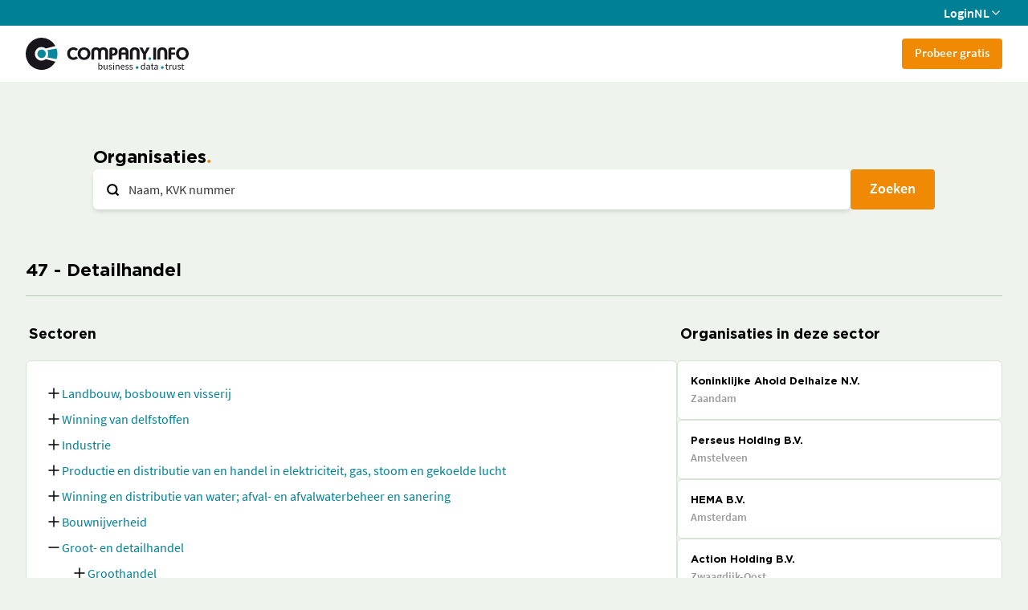

--- FILE ---
content_type: text/javascript
request_url: https://companyinfo.nl/freemium-app/immutable/nodes/0.CfTeo179.js
body_size: 28
content:
import{c as m,a as n}from"../chunks/CJLVP_S8.js";import{f as p}from"../chunks/DLYx7uCi.js";import{s as e}from"../chunks/Dbl07KQl.js";function c(r,a){var o=m(),t=p(o);e(t,()=>a.children),n(r,o)}export{c as component};


--- FILE ---
content_type: text/javascript
request_url: https://companyinfo.nl/freemium-app/immutable/nodes/3.BHRZIA2b.js
body_size: 1923
content:
import{f as m,a as g,c as ke}from"../chunks/CJLVP_S8.js";import{p as Ie,b as Pe,d as ae,e as Ce,h as te,f as U,n as qe,t as S,a as Le,c as a,$ as Ve,r as t,s as u,g as o,u as re}from"../chunks/DLYx7uCi.js";import{d as je,h as we,i as P,s as x}from"../chunks/DHIAtHpI.js";import{e as de,h as A,$ as ze,s as L,i as oe,a as Be,b as E,I as De,c as se}from"../chunks/BV7JhSk5.js";import{s as V,c as Fe,a as Me}from"../chunks/ByvC9ePA.js";import{s as Ne,a as ie}from"../chunks/CFnWAy-V.js";import{c as ce}from"../chunks/tC822tZX.js";import{p as ve}from"../chunks/NCh34J1T.js";import{S as Oe}from"../chunks/DT-KWFug.js";import{g as Qe}from"../chunks/BEtlu5S9.js";var Re=m('<meta name="description"/>'),Te=m('<div class="pb-8"><h3 class="border-border-dark border-b pb-4"> </h3></div>'),Ue=(G,e,l)=>e(o(l)),Ae=m('<button class="flex cursor-pointer bg-transparent"><!></button>'),Ee=m("<div><!></div>"),Ge=m('<div class="flex items-center gap-2 py-1 font-light"><!> <a> </a></div> <!>',1),He=m('<div class="border-border bg-card gap-4 rounded-lg border p-6"> </div>'),Je=m('<a class=" hover:cursor-pointer hover:no-underline"><div class="hover:border-secondary bg-card gap-4 rounded-lg border p-4"><div class="title-6"> </div> <div class="text-page-foreground-light/50 text-sm"> </div></div></a>'),Ke=m('<a class="bg-secondary hover:bg-secondary-hover text-secondary-foreground hover:text-secondary-foreground rounded-md px-3 py-1 text-sm font-semibold hover:no-underline"> </a>'),We=m('<a class="bg-secondary hover:bg-secondary-hover text-secondary-foreground hover:text-secondary-foreground rounded-md px-3 py-1 text-sm font-semibold hover:no-underline"> </a>'),Xe=m('<div class="flex flex-col gap-2"><!> <div class="flex justify-between gap-10"><div><!></div> <div><!></div></div></div>'),Ye=m('<section><h1 class="title-3 title-dot"> </h1> <!></section> <section><!> <div><div class="flex-[2]"><div class="mb-4 p-1"><h4> </h4></div> <div class="border-border bg-card gap-4 rounded-lg border p-6"><!></div></div> <div class="flex-1"><div class="mb-4 p-1"><h4> </h4></div> <!></div></div></section>',1);function ca(G,e){Ie(e,!0);const l=()=>ie(ze,"$_",J),H=()=>ie(Be,"$locale",J),[J,ne]=Ne();let z=re(()=>{var r,d;return(d=(r=e.data.sectorOrganisations)==null?void 0:r.organisationInfo)==null?void 0:d.organisations});function le(r){o(k).includes(r.c)?te(k,o(k).filter(d=>d!==r.c),!0):o(k).push(r.c)}let k=Pe(ae(e.data.selectedSectorPath));Ce(()=>{te(k,e.data.selectedSectorPath,!0)});let B=ae({q:""});function _e(){Qe(E("/freemium",B),{keepFocus:!0})}var K=Ye();we(r=>{var d=Re();S((s,c)=>{Ve.title=s??"",L(d,"content",c)},[()=>{var s,c;return(s=e.data.selectedSector)!=null&&s.id?`${e.data.selectedSector.id}  -  ${l()("sectorCodes."+e.data.selectedSector.id)}`:(c=e.data.selectedSector)==null?void 0:c[H()]},()=>{var s;return l()("pages.sbi.metaDescription",{values:{sector:(s=e.data.selectedSector)==null?void 0:s[H()]}})}]),g(r,d)});var j=U(K),D=a(j),ge=a(D,!0);t(D);var fe=u(D,2);Oe(fe,{onsearch:_e,get value(){return B.q},set value(r){B.q=r}}),t(j);var F=u(j,2),W=a(F);{var ue=r=>{var d=Te(),s=a(d),c=a(s,!0);t(s),t(d),S(h=>x(c,h),[()=>{var h;return(h=e.data.selectedSector)!=null&&h.id?`${e.data.selectedSector.id}  -  ${l()("sectorCodes."+e.data.selectedSector.id)}`:l()("sectorCodes."+e.data.selectedSector.c)}]),g(r,d)};P(W,r=>{A(e.data.selectedSector)&&r(ue)})}var M=u(W,2);let X;var N=a(M),O=a(N),Y=a(O),me=a(Y,!0);t(Y),t(O);var Z=u(O,2);{const r=(d,s=qe)=>{var c=ke(),h=U(c);de(h,17,s,oe,(R,_)=>{var C=Ge(),q=U(C),w=a(q);{var f=v=>{var n=Ae();n.__click=[Ue,le,_];var I=a(n);{let T=re(()=>o(k).includes(o(_).c)?se.Minus:se.Plus);De(I,{get type(){return o(T)},size:20})}t(n),g(v,n)};P(w,v=>{o(_).children.length>0&&v(f)})}var i=u(w,2),b=a(i,!0);t(i),t(q);var y=u(q,2);{var p=v=>{var n=Ee();let I;var T=a(n);r(T,()=>o(_).children),t(n),S(ye=>I=V(n,1,"pl-8",null,I,ye),[()=>({hidden:!o(k).includes(o(_).c)})]),g(v,n)};P(y,v=>{o(_).children.length>0&&v(p)})}S((v,n)=>{L(i,"href",`/branche/${o(_).url??""}`),V(i,1,v),x(b,n)},[()=>{var v;return Fe(Me("font-light",{"font-bold":((v=e.data.selectedSector)==null?void 0:v.c)&&e.data.selectedSector.c===o(_).c}))},()=>l()("sectorCodes."+(o(_).id||o(_).c))]),g(R,C)}),g(d,c)};var he=a(Z);r(he,()=>e.data.sectorList),t(Z)}t(N);var $=u(N,2),Q=a($),ee=a(Q),be=a(ee,!0);t(ee),t(Q);var xe=u(Q,2);{var pe=r=>{var d=He(),s=a(d,!0);t(d),S(c=>x(s,c),[()=>l()(A(e.data.selectedSector)?"pages.sbi.noCompany":"pages.sbi.noSectorSelected")]),g(r,d)},Se=r=>{var d=Xe(),s=a(d);de(s,17,()=>o(z),oe,(f,i)=>{var b=Je(),y=a(b),p=a(y),v=a(p,!0);t(p);var n=u(p,2),I=a(n,!0);t(n),t(y),t(b),S(()=>{L(b,"href",`/organisatieprofiel${o(i).seoURL??""}`),x(v,o(i).orgName),x(I,o(i).city)}),g(f,b)});var c=u(s,2),h=a(c),R=a(h);{var _=f=>{var i=Ke(),b=a(i,!0);t(i),S((y,p)=>{L(i,"href",y),x(b,p)},[()=>E(`/branche/${ve.params.sector}`,{page:e.data.page-1}),()=>l()("common.previous")]),g(f,i)};P(R,f=>{e.data.page&&e.data.page>1&&f(_)})}t(h);var C=u(h,2),q=a(C);{var w=f=>{var i=We(),b=a(i,!0);t(i),S((y,p)=>{L(i,"href",y),x(b,p)},[()=>E(`/branche/${ve.params.sector}`,{page:e.data.page+1}),()=>l()("common.next")]),g(f,i)};P(q,f=>{e.data.page&&e.data.totalPages&&e.data.page<e.data.totalPages&&f(w)})}t(C),t(c),t(d),g(r,d)};P(xe,r=>{!o(z)||!o(z).length?r(pe):r(Se,!1)})}t($),t(M),t(F),S((r,d,s,c)=>{V(j,1,`${ce.sm??""} mx-32 mt-20 flex flex-col gap-4`),x(ge,r),V(F,1,`${ce.md??""} mt-16`),X=V(M,1,"flex flex-1 gap-10",null,X,d),x(me,s),x(be,c)},[()=>l()("common.organisations"),()=>({"pt-10":!A(e.data.selectedSector)}),()=>l()("organisation.sectors"),()=>l()("pages.sbi.orgsInSector")]),g(G,K),Le(),ne()}je(["click"]);export{ca as component};


--- FILE ---
content_type: text/javascript
request_url: https://companyinfo.nl/freemium-app/immutable/chunks/CyJbHVDE.js
body_size: 26518
content:
var _o=Object.defineProperty;var Do=Object.getPrototypeOf;var No=Reflect.get;var ai=e=>{throw TypeError(e)};var Io=(e,t,n)=>t in e?_o(e,t,{enumerable:!0,configurable:!0,writable:!0,value:n}):e[t]=n;var C=(e,t,n)=>Io(e,typeof t!="symbol"?t+"":t,n),dr=(e,t,n)=>t.has(e)||ai("Cannot "+n);var a=(e,t,n)=>(dr(e,t,"read from private field"),n?n.call(e):t.get(e)),m=(e,t,n)=>t.has(e)?ai("Cannot add the same private member more than once"):t instanceof WeakSet?t.add(e):t.set(e,n),R=(e,t,n,r)=>(dr(e,t,"write to private field"),r?r.call(e,n):t.set(e,n),n),V=(e,t,n)=>(dr(e,t,"access private method"),n);var ci=(e,t,n)=>No(Do(e),n,t);import{aS as Bo,y as Lo,C as ko,aT as Mo,i as Wo,O as Vo,E as Uo,aU as Ho,aV as zo,D as Ko,j as Rn,aW as jo,ay as Bi,_ as Xo,F as Yo,n as K,b as z,aX as ui,X as qo,g as w,h as N,ai as xe,d as Oe,u as D,aY as Go,aR as li,aQ as Zo,ag as Qo,e as ut,x as Jo,p as $,f as M,a as tt,aZ as $o,aP as ts,s as Li,c as mt,r as vt,B as es,t as ns}from"./DLYx7uCi.js";import{x as rs,g as is,f as kt}from"./BV7JhSk5.js";import{b as os,c as ki,o as ot,i as lt,m as ss,u as as,s as cs}from"./DHIAtHpI.js";import{B as us,c as U,a as B,f as Ut,p as Mi}from"./CJLVP_S8.js";import{s as X}from"./Dbl07KQl.js";import{p as S,d as Mt,r as Ht,c as Ee}from"./CFnWAy-V.js";import{b as hr,a as Wi}from"./ByvC9ePA.js";import{o as ls}from"./TKq6VzmH.js";function fs(){return Symbol(Bo)}function ds(e,t,n){Lo&&ko();var r=new us(e),i=!Mo();Wo(()=>{var o=t();i&&o!==null&&typeof o=="object"&&(o={}),r.ensure(o,n)})}function On(e,t){Bi(()=>{e.dispatchEvent(new CustomEvent(t))})}function hs(e){if(e==="float")return"cssFloat";if(e==="offset")return"cssOffset";if(e.startsWith("--"))return e;const t=e.split("-");return t.length===1?t[0]:t[0]+t.slice(1).map(n=>n[0].toUpperCase()+n.slice(1)).join("")}function fi(e){const t={},n=e.split(";");for(const r of n){const[i,o]=r.split(":");if(!i||o===void 0)break;const s=hs(i.trim());t[s]=o.trim()}return t}const gs=e=>e;function zu(e,t,n,r){var i=(e&jo)!==0,o="both",s,c=t.inert,l=t.style.overflow,u,f;function d(){return Bi(()=>s??(s=n()(t,(r==null?void 0:r())??{},{direction:o})))}var h={is_global:i,in(){t.inert=c,On(t,"introstart"),u=mr(t,d(),f,1,()=>{On(t,"introend"),u==null||u.abort(),u=s=void 0,t.style.overflow=l})},out(v){t.inert=!0,On(t,"outrostart"),f=mr(t,d(),u,0,()=>{On(t,"outroend"),v==null||v()})},stop:()=>{u==null||u.abort(),f==null||f.abort()}},g=Vo;if((g.transitions??(g.transitions=[])).push(h),os){var y=i;if(!y){for(var p=g.parent;p&&(p.f&Uo)!==0;)for(;(p=p.parent)&&(p.f&Ho)===0;);y=!p||(p.f&zo)!==0}y&&Ko(()=>{Rn(()=>h.in())})}}function mr(e,t,n,r,i){var o=r===1;if(Xo(t)){var s,c=!1;return Yo(()=>{if(!c){var v=t({direction:o?"in":"out"});s=mr(e,v,n,r,i)}}),{abort:()=>{c=!0,s==null||s.abort()},deactivate:()=>s.deactivate(),reset:()=>s.reset(),t:()=>s.t()}}if(n==null||n.deactivate(),!(t!=null&&t.duration))return i(),{abort:K,deactivate:K,reset:K,t:()=>r};const{delay:l=0,css:u,tick:f,easing:d=gs}=t;var h=[];if(o&&n===void 0&&(f&&f(0,1),u)){var g=fi(u(0,1));h.push(g,g)}var y=()=>1-r,p=e.animate(h,{duration:l,fill:"forwards"});return p.onfinish=()=>{p.cancel();var v=(n==null?void 0:n.t())??1-r;n==null||n.abort();var b=r-v,x=t.duration*Math.abs(b),O=[];if(x>0){var T=!1;if(u)for(var P=Math.ceil(x/16.666666666666668),I=0;I<=P;I+=1){var F=v+b*d(I/P),L=fi(u(F,1-F));O.push(L),T||(T=L.overflow==="hidden")}T&&(e.style.overflow="hidden"),y=()=>{var k=p.currentTime;return v+b*d(k/x)},f&&rs(()=>{if(p.playState!=="running")return!1;var k=y();return f(k,1-k),!0})}p=e.animate(O,{duration:x,fill:"forwards"}),p.onfinish=()=>{y=()=>r,f==null||f(r,1-r),i()}},{abort:()=>{p&&(p.cancel(),p.effect=null,p.onfinish=K)},deactivate:()=>{i=K},reset:()=>{r===0&&(f==null||f(1,0))},t:()=>y()}}var gt,pt,At,Vn,ft,Ae,Cn;const $r=class $r extends Map{constructor(n){super();m(this,ft);m(this,gt,new Map);m(this,pt,z(0));m(this,At,z(0));m(this,Vn,ui||-1);if(n){for(var[r,i]of n)super.set(r,i);a(this,At).v=super.size}}has(n){var r=a(this,gt),i=r.get(n);if(i===void 0){var o=super.get(n);if(o!==void 0)i=V(this,ft,Ae).call(this,0),r.set(n,i);else return w(a(this,pt)),!1}return w(i),!0}forEach(n,r){V(this,ft,Cn).call(this),super.forEach(n,r)}get(n){var r=a(this,gt),i=r.get(n);if(i===void 0){var o=super.get(n);if(o!==void 0)i=V(this,ft,Ae).call(this,0),r.set(n,i);else{w(a(this,pt));return}}return w(i),super.get(n)}set(n,r){var d;var i=a(this,gt),o=i.get(n),s=super.get(n),c=super.set(n,r),l=a(this,pt);if(o===void 0)o=V(this,ft,Ae).call(this,0),i.set(n,o),N(a(this,At),super.size),xe(l);else if(s!==r){xe(o);var u=l.reactions===null?null:new Set(l.reactions),f=u===null||!((d=o.reactions)!=null&&d.every(h=>u.has(h)));f&&xe(l)}return c}delete(n){var r=a(this,gt),i=r.get(n),o=super.delete(n);return i!==void 0&&(r.delete(n),N(a(this,At),super.size),N(i,-1),xe(a(this,pt))),o}clear(){if(super.size!==0){super.clear();var n=a(this,gt);N(a(this,At),0);for(var r of n.values())N(r,-1);xe(a(this,pt)),n.clear()}}keys(){return w(a(this,pt)),super.keys()}values(){return V(this,ft,Cn).call(this),super.values()}entries(){return V(this,ft,Cn).call(this),super.entries()}[Symbol.iterator](){return this.entries()}get size(){return w(a(this,At)),super.size}};gt=new WeakMap,pt=new WeakMap,At=new WeakMap,Vn=new WeakMap,ft=new WeakSet,Ae=function(n){return ui===a(this,Vn)?z(n):qo(n)},Cn=function(){w(a(this,pt));var n=a(this,gt);if(a(this,At).v!==n.size){for(var r of ci($r.prototype,this,"keys").call(this))if(!n.has(r)){var i=V(this,ft,Ae).call(this,0);n.set(r,i)}}for([,i]of a(this,gt))w(i)};let vr=$r;function ps(e){return typeof e=="function"}function bn(e){return e!==null&&typeof e=="object"}const ms=["string","number","bigint","boolean"];function wr(e){return e==null||ms.includes(typeof e)?!0:Array.isArray(e)?e.every(t=>wr(t)):typeof e=="object"?Object.getPrototypeOf(e)===Object.prototype:!1}const Ce=Symbol("box"),kr=Symbol("is-writable");function vs(e){return bn(e)&&Ce in e}function ws(e){return A.isBox(e)&&kr in e}function A(e){let t=z(Oe(e));return{[Ce]:!0,[kr]:!0,get current(){return w(t)},set current(n){N(t,n,!0)}}}function ys(e,t){const n=D(e);return t?{[Ce]:!0,[kr]:!0,get current(){return w(n)},set current(r){t(r)}}:{[Ce]:!0,get current(){return e()}}}function bs(e){return A.isBox(e)?e:ps(e)?A.with(e):A(e)}function xs(e){return Object.entries(e).reduce((t,[n,r])=>A.isBox(r)?(A.isWritableBox(r)?Object.defineProperty(t,n,{get(){return r.current},set(i){r.current=i}}):Object.defineProperty(t,n,{get(){return r.current}}),t):Object.assign(t,{[n]:r}),{})}function As(e){return A.isWritableBox(e)?{[Ce]:!0,get current(){return e.current}}:e}A.from=bs;A.with=ys;A.flatten=xs;A.readonly=As;A.isBox=vs;A.isWritableBox=ws;function Vi(...e){return function(t){var n;for(const r of e)if(r){if(t.defaultPrevented)return;typeof r=="function"?r.call(this,t):(n=r.current)==null||n.call(this,t)}}}var Qt={},gr,di;function Ss(){if(di)return gr;di=1;var e=/\/\*[^*]*\*+([^/*][^*]*\*+)*\//g,t=/\n/g,n=/^\s*/,r=/^(\*?[-#/*\\\w]+(\[[0-9a-z_-]+\])?)\s*/,i=/^:\s*/,o=/^((?:'(?:\\'|.)*?'|"(?:\\"|.)*?"|\([^)]*?\)|[^};])+)/,s=/^[;\s]*/,c=/^\s+|\s+$/g,l=`
`,u="/",f="*",d="",h="comment",g="declaration";gr=function(p,v){if(typeof p!="string")throw new TypeError("First argument must be a string");if(!p)return[];v=v||{};var b=1,x=1;function O(_){var E=_.match(t);E&&(b+=E.length);var W=_.lastIndexOf(l);x=~W?_.length-W:x+_.length}function T(){var _={line:b,column:x};return function(E){return E.position=new P(_),L(),E}}function P(_){this.start=_,this.end={line:b,column:x},this.source=v.source}P.prototype.content=p;function I(_){var E=new Error(v.source+":"+b+":"+x+": "+_);if(E.reason=_,E.filename=v.source,E.line=b,E.column=x,E.source=p,!v.silent)throw E}function F(_){var E=_.exec(p);if(E){var W=E[0];return O(W),p=p.slice(W.length),E}}function L(){F(n)}function k(_){var E;for(_=_||[];E=H();)E!==!1&&_.push(E);return _}function H(){var _=T();if(!(u!=p.charAt(0)||f!=p.charAt(1))){for(var E=2;d!=p.charAt(E)&&(f!=p.charAt(E)||u!=p.charAt(E+1));)++E;if(E+=2,d===p.charAt(E-1))return I("End of comment missing");var W=p.slice(2,E-2);return x+=2,O(W),p=p.slice(E),x+=2,_({type:h,comment:W})}}function j(){var _=T(),E=F(r);if(E){if(H(),!F(i))return I("property missing ':'");var W=F(o),Z=_({type:g,property:y(E[0].replace(e,d)),value:W?y(W[0].replace(e,d)):d});return F(s),Z}}function G(){var _=[];k(_);for(var E;E=j();)E!==!1&&(_.push(E),k(_));return _}return L(),G()};function y(p){return p?p.replace(c,d):d}return gr}var hi;function Os(){if(hi)return Qt;hi=1;var e=Qt&&Qt.__importDefault||function(r){return r&&r.__esModule?r:{default:r}};Object.defineProperty(Qt,"__esModule",{value:!0}),Qt.default=n;var t=e(Ss());function n(r,i){var o=null;if(!r||typeof r!="string")return o;var s=(0,t.default)(r),c=typeof i=="function";return s.forEach(function(l){if(l.type==="declaration"){var u=l.property,f=l.value;c?i(u,f,l):f&&(o=o||{},o[u]=f)}}),o}return Qt}var Es=Os();const gi=is(Es),Ps=gi.default||gi,Cs=/\d/,Ts=["-","_","/","."];function Fs(e=""){if(!Cs.test(e))return e!==e.toLowerCase()}function Rs(e){const t=[];let n="",r,i;for(const o of e){const s=Ts.includes(o);if(s===!0){t.push(n),n="",r=void 0;continue}const c=Fs(o);if(i===!1){if(r===!1&&c===!0){t.push(n),n=o,r=c;continue}if(r===!0&&c===!1&&n.length>1){const l=n.at(-1);t.push(n.slice(0,Math.max(0,n.length-1))),n=l+o,r=c;continue}}n+=o,r=c,i=s}return t.push(n),t}function Ui(e){return e?Rs(e).map(t=>Ds(t)).join(""):""}function _s(e){return Ns(Ui(e||""))}function Ds(e){return e?e[0].toUpperCase()+e.slice(1):""}function Ns(e){return e?e[0].toLowerCase()+e.slice(1):""}function Se(e){if(!e)return{};const t={};function n(r,i){if(r.startsWith("-moz-")||r.startsWith("-webkit-")||r.startsWith("-ms-")||r.startsWith("-o-")){t[Ui(r)]=i;return}if(r.startsWith("--")){t[r]=i;return}t[_s(r)]=i}return Ps(e,n),t}function Jt(...e){return(...t)=>{for(const n of e)typeof n=="function"&&n(...t)}}function Is(e,t){const n=RegExp(e,"g");return r=>{if(typeof r!="string")throw new TypeError(`expected an argument of type string, but got ${typeof r}`);return r.match(n)?r.replace(n,t):r}}const Bs=Is(/[A-Z]/,e=>`-${e.toLowerCase()}`);function Ls(e){if(!e||typeof e!="object"||Array.isArray(e))throw new TypeError(`expected an argument of type object, but got ${typeof e}`);return Object.keys(e).map(t=>`${Bs(t)}: ${e[t]};`).join(`
`)}function Mr(e={}){return Ls(e).replace(`
`," ")}const ks={position:"absolute",width:"1px",height:"1px",padding:"0",margin:"-1px",overflow:"hidden",clip:"rect(0, 0, 0, 0)",whiteSpace:"nowrap",borderWidth:"0",transform:"translateX(-100%)"},Ku=Mr(ks),Ms=["onabort","onanimationcancel","onanimationend","onanimationiteration","onanimationstart","onauxclick","onbeforeinput","onbeforetoggle","onblur","oncancel","oncanplay","oncanplaythrough","onchange","onclick","onclose","oncompositionend","oncompositionstart","oncompositionupdate","oncontextlost","oncontextmenu","oncontextrestored","oncopy","oncuechange","oncut","ondblclick","ondrag","ondragend","ondragenter","ondragleave","ondragover","ondragstart","ondrop","ondurationchange","onemptied","onended","onerror","onfocus","onfocusin","onfocusout","onformdata","ongotpointercapture","oninput","oninvalid","onkeydown","onkeypress","onkeyup","onload","onloadeddata","onloadedmetadata","onloadstart","onlostpointercapture","onmousedown","onmouseenter","onmouseleave","onmousemove","onmouseout","onmouseover","onmouseup","onpaste","onpause","onplay","onplaying","onpointercancel","onpointerdown","onpointerenter","onpointerleave","onpointermove","onpointerout","onpointerover","onpointerup","onprogress","onratechange","onreset","onresize","onscroll","onscrollend","onsecuritypolicyviolation","onseeked","onseeking","onselect","onselectionchange","onselectstart","onslotchange","onstalled","onsubmit","onsuspend","ontimeupdate","ontoggle","ontouchcancel","ontouchend","ontouchmove","ontouchstart","ontransitioncancel","ontransitionend","ontransitionrun","ontransitionstart","onvolumechange","onwaiting","onwebkitanimationend","onwebkitanimationiteration","onwebkitanimationstart","onwebkittransitionend","onwheel"],Ws=new Set(Ms);function Vs(e){return Ws.has(e)}function $t(...e){const t={...e[0]};for(let n=1;n<e.length;n++){const r=e[n];if(r){for(const i of Object.keys(r)){const o=t[i],s=r[i],c=typeof o=="function",l=typeof s=="function";if(c&&Vs(i)){const u=o,f=s;t[i]=Vi(u,f)}else if(c&&l)t[i]=Jt(o,s);else if(i==="class"){const u=wr(o),f=wr(s);u&&f?t[i]=hr(o,s):u?t[i]=hr(o):f&&(t[i]=hr(s))}else if(i==="style"){const u=typeof o=="object",f=typeof s=="object",d=typeof o=="string",h=typeof s=="string";if(u&&f)t[i]={...o,...s};else if(u&&h){const g=Se(s);t[i]={...o,...g}}else if(d&&f){const g=Se(o);t[i]={...g,...s}}else if(d&&h){const g=Se(o),y=Se(s);t[i]={...g,...y}}else u?t[i]=o:f?t[i]=s:d?t[i]=o:h&&(t[i]=s)}else t[i]=s!==void 0?s:o}for(const i of Object.getOwnPropertySymbols(r)){const o=t[i],s=r[i];t[i]=s!==void 0?s:o}}}return typeof t.style=="object"&&(t.style=Mr(t.style).replaceAll(`
`," ")),t.hidden!==!0&&(t.hidden=void 0,delete t.hidden),t.disabled!==!0&&(t.disabled=void 0,delete t.disabled),t}const Hi=typeof window<"u"?window:void 0;function Us(e){let t=e.activeElement;for(;t!=null&&t.shadowRoot;){const n=t.shadowRoot.activeElement;if(n===t)break;t=n}return t}var ee,Re;class Hs{constructor(t={}){m(this,ee);m(this,Re);const{window:n=Hi,document:r=n==null?void 0:n.document}=t;n!==void 0&&(R(this,ee,r),R(this,Re,ki(i=>{const o=ot(n,"focusin",i),s=ot(n,"focusout",i);return()=>{o(),s()}})))}get current(){var t;return(t=a(this,Re))==null||t.call(this),a(this,ee)?Us(a(this,ee)):null}}ee=new WeakMap,Re=new WeakMap;new Hs;function zs(e){return typeof e=="function"}var _e,St;class xn{constructor(t){m(this,_e);m(this,St);R(this,_e,t),R(this,St,Symbol(t))}get key(){return a(this,St)}exists(){return Go(a(this,St))}get(){const t=li(a(this,St));if(t===void 0)throw new Error(`Context "${a(this,_e)}" not found`);return t}getOr(t){const n=li(a(this,St));return n===void 0?t:n}set(t){return Zo(a(this,St),t)}}_e=new WeakMap,St=new WeakMap;function Ks(e,t){switch(e){case"post":ut(t);break;case"pre":Qo(t);break}}function zi(e,t,n,r={}){const{lazy:i=!1}=r;let o=!i,s=Array.isArray(e)?[]:void 0;Ks(t,()=>{const c=Array.isArray(e)?e.map(u=>u()):e();if(!o){o=!0,s=c;return}const l=Rn(()=>n(c,s));return s=c,l})}function rt(e,t,n){zi(e,"post",t,n)}function js(e,t,n){zi(e,"pre",t,n)}rt.pre=js;function pi(e){return zs(e)?e():e}var Rt,ne,re,ie,_t,Un,Hn,oe;class Xs{constructor(t,n={box:"border-box"}){m(this,Rt,{width:0,height:0});m(this,ne,!1);m(this,re);m(this,ie);m(this,_t);m(this,Un,D(()=>{var t;return(t=w(a(this,oe)))==null||t(),this.getSize().width}));m(this,Hn,D(()=>{var t;return(t=w(a(this,oe)))==null||t(),this.getSize().height}));m(this,oe,D(()=>{const t=pi(a(this,ie));if(t)return ki(n=>{if(!a(this,_t))return;const r=new(a(this,_t)).ResizeObserver(i=>{R(this,ne,!0);for(const o of i){const s=a(this,re).box==="content-box"?o.contentBoxSize:o.borderBoxSize,c=Array.isArray(s)?s:[s];a(this,Rt).width=c.reduce((l,u)=>Math.max(l,u.inlineSize),0),a(this,Rt).height=c.reduce((l,u)=>Math.max(l,u.blockSize),0)}n()});return r.observe(t),()=>{R(this,ne,!1),r.disconnect()}})}));R(this,_t,n.window??Hi),R(this,re,n),R(this,ie,t),R(this,Rt,{width:0,height:0})}calculateSize(){const t=pi(a(this,ie));if(!t||!a(this,_t))return;const n=t.offsetWidth,r=t.offsetHeight;if(a(this,re).box==="border-box")return{width:n,height:r};const i=a(this,_t).getComputedStyle(t),o=parseFloat(i.paddingLeft)+parseFloat(i.paddingRight),s=parseFloat(i.paddingTop)+parseFloat(i.paddingBottom),c=parseFloat(i.borderLeftWidth)+parseFloat(i.borderRightWidth),l=parseFloat(i.borderTopWidth)+parseFloat(i.borderBottomWidth),u=n-o-c,f=r-s-l;return{width:u,height:f}}getSize(){return a(this,ne)?a(this,Rt):this.calculateSize()??a(this,Rt)}get current(){var t;return(t=w(a(this,oe)))==null||t(),this.getSize()}get width(){return w(a(this,Un))}get height(){return w(a(this,Hn))}}Rt=new WeakMap,ne=new WeakMap,re=new WeakMap,ie=new WeakMap,_t=new WeakMap,Un=new WeakMap,Hn=new WeakMap,oe=new WeakMap;var se;class Ys{constructor(t,n){m(this,se,z(void 0));n!==void 0&&N(a(this,se),n,!0),rt(()=>t(),(r,i)=>{N(a(this,se),i,!0)})}get current(){return w(a(this,se))}}se=new WeakMap;function An(e){ut(()=>()=>{e()})}function Ki(e,t){return setTimeout(t,e)}function Wr(e){Jo().then(e)}const qs=1,Gs=9,Zs=11;function yr(e){return bn(e)&&e.nodeType===qs&&typeof e.nodeName=="string"}function ji(e){return bn(e)&&e.nodeType===Gs}function Qs(e){var t;return bn(e)&&((t=e.constructor)==null?void 0:t.name)==="VisualViewport"}function Js(e){return bn(e)&&e.nodeType!==void 0}function Xi(e){return Js(e)&&e.nodeType===Zs&&"host"in e}function $s(e,t){var r;if(!e||!t||!yr(e)||!yr(t))return!1;const n=(r=t.getRootNode)==null?void 0:r.call(t);if(e===t||e.contains(t))return!0;if(n&&Xi(n)){let i=t;for(;i;){if(e===i)return!0;i=i.parentNode||i.host}}return!1}function ta(e){return ji(e)?e:Qs(e)?e.document:(e==null?void 0:e.ownerDocument)??document}function Yi(e){var t;return Xi(e)?Yi(e.host):ji(e)?e.defaultView??window:yr(e)?((t=e.ownerDocument)==null?void 0:t.defaultView)??window:window}function ea(e){let t=e.activeElement;for(;t!=null&&t.shadowRoot;){const n=t.shadowRoot.activeElement;if(n===t)break;t=n}return t}var De;class qi{constructor(t){C(this,"element");m(this,De,D(()=>this.element.current?this.element.current.getRootNode()??document:document));C(this,"getDocument",()=>ta(this.root));C(this,"getWindow",()=>this.getDocument().defaultView??window);C(this,"getActiveElement",()=>ea(this.root));C(this,"isActiveElement",t=>t===this.getActiveElement());C(this,"querySelector",t=>this.root?this.root.querySelector(t):null);C(this,"querySelectorAll",t=>this.root?this.root.querySelectorAll(t):[]);C(this,"setTimeout",(t,n)=>this.getWindow().setTimeout(t,n));C(this,"clearTimeout",t=>this.getWindow().clearTimeout(t));typeof t=="function"?this.element=A.with(t):this.element=t}get root(){return w(a(this,De))}set root(t){N(a(this,De),t)}getElementById(t){return this.root.getElementById(t)}}De=new WeakMap;function Pe(e,t){return{[fs()]:n=>A.isBox(e)?(e.current=n,Rn(()=>t==null?void 0:t(n)),()=>{"isConnected"in n&&n.isConnected||(e.current=null,t==null||t(null))}):(e(n),Rn(()=>t==null?void 0:t(n)),()=>{"isConnected"in n&&n.isConnected||(e(null),t==null||t(null))})}}function Gi(e){return e?"open":"closed"}function na(e){return e?"true":"false"}function ju(e){return e?"":void 0}function Xu(e){return e?"true":void 0}function Yu(e){return e?!0:void 0}function qu(e){return e?!0:void 0}var ae,Ne;class ra{constructor(t){m(this,ae);m(this,Ne);C(this,"attrs");R(this,ae,t.getVariant?t.getVariant():null),R(this,Ne,a(this,ae)?`data-${a(this,ae)}-`:`data-${t.component}-`),this.getAttr=this.getAttr.bind(this),this.selector=this.selector.bind(this),this.attrs=Object.fromEntries(t.parts.map(n=>[n,this.getAttr(n)]))}getAttr(t,n){return n?`data-${n}-${t}`:`${a(this,Ne)}${t}`}selector(t,n){return`[${this.getAttr(t,n)}]`}}ae=new WeakMap,Ne=new WeakMap;function ia(e){const t=new ra(e);return{...t.attrs,selector:t.selector,getAttr:t.getAttr}}const Gu="Alt",Zu="ArrowDown",Qu="ArrowLeft",Ju="ArrowRight",$u="ArrowUp",tl="Backspace",el="CapsLock",nl="Control",rl="End",oa="Enter",sa="Escape",il="F1",ol="F10",sl="F11",al="F12",cl="F2",ul="F3",ll="F4",fl="F5",dl="F6",hl="F7",gl="F8",pl="F9",ml="Home",vl="Meta",wl="PageDown",yl="PageUp",bl="Shift",aa=" ",xl="Tab";function J(){}function Zi(e,t){return`bits-${e}`}var Ie,zn,Qi;class ca{constructor(t,n){m(this,zn);C(this,"state");m(this,Ie);this.state=A(t),R(this,Ie,n),this.dispatch=this.dispatch.bind(this)}dispatch(t){this.state.current=V(this,zn,Qi).call(this,t)}}Ie=new WeakMap,zn=new WeakSet,Qi=function(t){return a(this,Ie)[this.state.current][t]??this.state.current};const ua={mounted:{UNMOUNT:"unmounted",ANIMATION_OUT:"unmountSuspended"},unmountSuspended:{MOUNT:"mounted",ANIMATION_END:"unmounted"},unmounted:{MOUNT:"mounted"}};var Be,Le,ke;class la{constructor(t){C(this,"opts");m(this,Be,z("none"));m(this,Le,z(Oe({})));C(this,"initialStatus");C(this,"previousPresent");C(this,"machine");C(this,"present");m(this,ke,D(()=>["mounted","unmountSuspended"].includes(this.machine.state.current)));this.opts=t,this.present=this.opts.open,this.initialStatus=t.open.current?"mounted":"unmounted",this.previousPresent=new Ys(()=>this.present.current),this.machine=new ca(this.initialStatus,ua),this.handleAnimationEnd=this.handleAnimationEnd.bind(this),this.handleAnimationStart=this.handleAnimationStart.bind(this),fa(this),da(this),ha(this)}get prevAnimationNameState(){return w(a(this,Be))}set prevAnimationNameState(t){N(a(this,Be),t,!0)}get styles(){return w(a(this,Le))}set styles(t){N(a(this,Le),t,!0)}handleAnimationEnd(t){if(!this.opts.ref.current)return;const n=_n(this.opts.ref.current),r=n.includes(t.animationName)||n==="none";t.target===this.opts.ref.current&&r&&this.machine.dispatch("ANIMATION_END")}handleAnimationStart(t){this.opts.ref.current&&t.target===this.opts.ref.current&&(this.prevAnimationNameState=_n(this.opts.ref.current))}get isPresent(){return w(a(this,ke))}set isPresent(t){N(a(this,ke),t)}}Be=new WeakMap,Le=new WeakMap,ke=new WeakMap;function fa(e){rt(()=>e.present.current,()=>{if(!e.opts.ref.current||!(e.present.current!==e.previousPresent.current))return;const n=e.prevAnimationNameState,r=_n(e.opts.ref.current);if(e.present.current)e.machine.dispatch("MOUNT");else if(r==="none"||e.styles.display==="none")e.machine.dispatch("UNMOUNT");else{const i=n!==r;e.previousPresent.current&&i?e.machine.dispatch("ANIMATION_OUT"):e.machine.dispatch("UNMOUNT")}})}function da(e){rt(()=>e.machine.state.current,()=>{if(!e.opts.ref.current)return;const t=_n(e.opts.ref.current);e.prevAnimationNameState=e.machine.state.current==="mounted"?t:"none"})}function ha(e){rt(()=>e.opts.ref.current,()=>{if(e.opts.ref.current)return e.styles=getComputedStyle(e.opts.ref.current),Jt(ot(e.opts.ref.current,"animationstart",e.handleAnimationStart),ot(e.opts.ref.current,"animationcancel",e.handleAnimationEnd),ot(e.opts.ref.current,"animationend",e.handleAnimationEnd))})}function _n(e){return e&&getComputedStyle(e).animationName||"none"}function ga(e,t){$(t,!0);const n=new la({open:A.with(()=>t.open),ref:t.ref});var r=U(),i=M(r);{var o=s=>{var c=U(),l=M(c);X(l,()=>t.presence??K,()=>({present:n.isPresent})),B(s,c)};lt(i,s=>{(t.forceMount||t.open||n.isPresent)&&s(o)})}B(e,r),tt()}var ce,Kt,Dt,Ct,br,Tn;class pa{constructor(t){m(this,Ct);m(this,ce);m(this,Kt);m(this,Dt,!1);R(this,ce,t),An(()=>V(this,Ct,br).call(this))}run(t){if(a(this,Dt))return;V(this,Ct,br).call(this),R(this,Dt,!0);const n=a(this,ce).ref.current;if(!n){R(this,Dt,!1);return}if(typeof n.getAnimations!="function"){V(this,Ct,Tn).call(this,t);return}R(this,Kt,window.requestAnimationFrame(()=>{const r=n.getAnimations();if(r.length===0){V(this,Ct,Tn).call(this,t);return}Promise.allSettled(r.map(i=>i.finished)).then(()=>{V(this,Ct,Tn).call(this,t)})}))}}ce=new WeakMap,Kt=new WeakMap,Dt=new WeakMap,Ct=new WeakSet,br=function(){a(this,Kt)&&(window.cancelAnimationFrame(a(this,Kt)),R(this,Kt,void 0)),R(this,Dt,!1)},Tn=function(t){const n=()=>{t(),R(this,Dt,!1)};a(this,ce).afterTick?Wr(n):n()};var Ot,Me,We;class ma{constructor(t){m(this,Ot);m(this,Me);m(this,We);R(this,Ot,t),R(this,Me,t.enabled??!0),R(this,We,new pa({ref:a(this,Ot).ref,afterTick:a(this,Ot).open})),rt([()=>a(this,Ot).open.current],([n])=>{a(this,Me)&&a(this,We).run(()=>{n===a(this,Ot).open.current&&a(this,Ot).onComplete()})})}}Ot=new WeakMap,Me=new WeakMap,We=new WeakMap;function va(e,t){var n=U(),r=M(n);ds(r,()=>t.children,i=>{var o=U(),s=M(o);X(s,()=>t.children??K),B(i,o)}),B(e,n)}const Vr=typeof document<"u",mi=wa();function wa(){var e,t;return Vr&&((e=window==null?void 0:window.navigator)==null?void 0:e.userAgent)&&(/iP(ad|hone|od)/.test(window.navigator.userAgent)||((t=window==null?void 0:window.navigator)==null?void 0:t.maxTouchPoints)>2&&/iPad|Macintosh/.test(window==null?void 0:window.navigator.userAgent))}function vi(e){return e instanceof HTMLElement}function Ji(e){return e instanceof Element}function ya(e){return e!==null}const ba=new xn("BitsConfig");function xa(){const e=new Aa(null,{});return ba.getOr(e).opts}class Aa{constructor(t,n){C(this,"opts");const r=Sa(t,n);this.opts={defaultPortalTo:r(i=>i.defaultPortalTo),defaultLocale:r(i=>i.defaultLocale)}}}function Sa(e,t){return n=>A.with(()=>{var o,s;const i=(o=n(t))==null?void 0:o.current;if(i!==void 0)return i;if(e!==null)return(s=n(e.opts))==null?void 0:s.current})}function Oa(e,t){return n=>{const r=xa();return A.with(()=>{const i=n();if(i!==void 0)return i;const o=e(r).current;return o!==void 0?o:t})}}const Ea=Oa(e=>e.defaultPortalTo,"body");function Pa(e,t){$(t,!0);const n=Ea(()=>t.to),r=$o();let i=D(o);function o(){if(!Vr||t.disabled)return null;let d=null;return typeof n.current=="string"?d=document.querySelector(n.current):d=n.current,d}let s;function c(){s&&(as(s),s=null)}rt([()=>w(i),()=>t.disabled],([d,h])=>{if(!d||h){c();return}return s=ss(va,{target:d,props:{children:t.children},context:r}),()=>{c()}});var l=U(),u=M(l);{var f=d=>{var h=U(),g=M(h);X(g,()=>t.children??K),B(d,h)};lt(u,d=>{t.disabled&&d(f)})}B(e,l),tt()}function $i(e,t,n,r){const i=Array.isArray(t)?t:[t];return i.forEach(o=>e.addEventListener(o,n,r)),()=>{i.forEach(o=>e.removeEventListener(o,n,r))}}function wi(e,t=500){let n=null;const r=(...i)=>{n!==null&&clearTimeout(n),n=setTimeout(()=>{e(...i)},t)};return r.destroy=()=>{n!==null&&(clearTimeout(n),n=null)},r}function to(e,t){return e===t||e.contains(t)}function eo(e){return(e==null?void 0:e.ownerDocument)??document}function Ca(e,t){const{clientX:n,clientY:r}=e,i=t.getBoundingClientRect();return n<i.left||n>i.right||r<i.top||r>i.bottom}globalThis.bitsDismissableLayers??(globalThis.bitsDismissableLayers=new Map);var ue,jt,Nt,le,fe,It,Ve,Et,Kn,ve,no,jn,de,Xn,Yn,qn,Gn,Ue,ro,Zn,Qn;const ti=class ti{constructor(t){m(this,ve);C(this,"opts");m(this,ue);m(this,jt);m(this,Nt,{pointerdown:!1});m(this,le,!1);m(this,fe,!1);m(this,It);m(this,Ve);m(this,Et,J);m(this,Kn,t=>{t.defaultPrevented||this.opts.ref.current&&Wr(()=>{var n,r;!this.opts.ref.current||a(this,Gn).call(this,t.target)||t.target&&!a(this,fe)&&((r=(n=a(this,Ve)).current)==null||r.call(n,t))})});m(this,jn,t=>{let n=t;n.defaultPrevented&&(n=yi(t)),a(this,ue).current(t)});m(this,de,wi(t=>{if(!this.opts.ref.current){a(this,Et).call(this);return}const n=this.opts.isValidEvent.current(t,this.opts.ref.current)||Ra(t,this.opts.ref.current);if(!a(this,le)||V(this,ve,ro).call(this)||!n){a(this,Et).call(this);return}let r=t;if(r.defaultPrevented&&(r=yi(r)),a(this,jt).current!=="close"&&a(this,jt).current!=="defer-otherwise-close"){a(this,Et).call(this);return}t.pointerType==="touch"?(a(this,Et).call(this),R(this,Et,$i(a(this,It),"click",a(this,jn),{once:!0}))):a(this,ue).current(r)},10));m(this,Xn,t=>{a(this,Nt)[t.type]=!0});m(this,Yn,t=>{a(this,Nt)[t.type]=!1});m(this,qn,()=>{this.opts.ref.current&&R(this,le,Fa(this.opts.ref.current))});m(this,Gn,t=>this.opts.ref.current?to(this.opts.ref.current,t):!1);m(this,Ue,wi(()=>{for(const t in a(this,Nt))a(this,Nt)[t]=!1;R(this,le,!1)},20));m(this,Zn,()=>{R(this,fe,!0)});m(this,Qn,()=>{R(this,fe,!1)});C(this,"props",{onfocuscapture:a(this,Zn),onblurcapture:a(this,Qn)});this.opts=t,R(this,jt,t.interactOutsideBehavior),R(this,ue,t.onInteractOutside),R(this,Ve,t.onFocusOutside),ut(()=>{R(this,It,eo(this.opts.ref.current))});let n=J;const r=()=>{a(this,Ue).call(this),globalThis.bitsDismissableLayers.delete(this),a(this,de).destroy(),n()};rt([()=>this.opts.enabled.current,()=>this.opts.ref.current],()=>{if(!(!this.opts.enabled.current||!this.opts.ref.current))return Ki(1,()=>{this.opts.ref.current&&(globalThis.bitsDismissableLayers.set(this,a(this,jt)),n(),n=V(this,ve,no).call(this))}),r}),An(()=>{a(this,Ue).destroy(),globalThis.bitsDismissableLayers.delete(this),a(this,de).destroy(),a(this,Et).call(this),n()})}static create(t){return new ti(t)}};ue=new WeakMap,jt=new WeakMap,Nt=new WeakMap,le=new WeakMap,fe=new WeakMap,It=new WeakMap,Ve=new WeakMap,Et=new WeakMap,Kn=new WeakMap,ve=new WeakSet,no=function(){return Jt(ot(a(this,It),"pointerdown",Jt(a(this,Xn),a(this,qn)),{capture:!0}),ot(a(this,It),"pointerdown",Jt(a(this,Yn),a(this,de))),ot(a(this,It),"focusin",a(this,Kn)))},jn=new WeakMap,de=new WeakMap,Xn=new WeakMap,Yn=new WeakMap,qn=new WeakMap,Gn=new WeakMap,Ue=new WeakMap,ro=function(){return Object.values(a(this,Nt)).some(Boolean)},Zn=new WeakMap,Qn=new WeakMap;let xr=ti;function Ta(e){return e.findLast(([t,{current:n}])=>n==="close"||n==="ignore")}function Fa(e){const t=[...globalThis.bitsDismissableLayers],n=Ta(t);if(n)return n[0].opts.ref.current===e;const[r]=t[0];return r.opts.ref.current===e}function Ra(e,t){if("button"in e&&e.button>0)return!1;const n=e.target;return Ji(n)?eo(n).documentElement.contains(n)&&!to(t,n)&&Ca(e,t):!1}function yi(e){const t=e.currentTarget,n=e.target;let r;e instanceof PointerEvent?r=new PointerEvent(e.type,e):r=new PointerEvent("pointerdown",e);let i=!1;return new Proxy(r,{get:(s,c)=>c==="currentTarget"?t:c==="target"?n:c==="preventDefault"?()=>{i=!0,typeof s.preventDefault=="function"&&s.preventDefault()}:c==="defaultPrevented"?i:c in s?s[c]:e[c]})}function _a(e,t){$(t,!0);let n=S(t,"interactOutsideBehavior",3,"close"),r=S(t,"onInteractOutside",3,J),i=S(t,"onFocusOutside",3,J),o=S(t,"isValidEvent",3,()=>!1);const s=xr.create({id:A.with(()=>t.id),interactOutsideBehavior:A.with(()=>n()),onInteractOutside:A.with(()=>r()),enabled:A.with(()=>t.enabled),onFocusOutside:A.with(()=>i()),isValidEvent:A.with(()=>o()),ref:t.ref});var c=U(),l=M(c);X(l,()=>t.children??K,()=>({props:s.props})),B(e,c),tt()}globalThis.bitsEscapeLayers??(globalThis.bitsEscapeLayers=new Map);var Jn,$n;const ei=class ei{constructor(t){C(this,"opts");C(this,"domContext");m(this,Jn,()=>ot(this.domContext.getDocument(),"keydown",a(this,$n),{passive:!1}));m(this,$n,t=>{if(t.key!==sa||!Da(this))return;const n=new KeyboardEvent(t.type,t);t.preventDefault();const r=this.opts.escapeKeydownBehavior.current;r!=="close"&&r!=="defer-otherwise-close"||this.opts.onEscapeKeydown.current(n)});this.opts=t,this.domContext=new qi(this.opts.ref);let n=J;rt(()=>t.enabled.current,r=>(r&&(globalThis.bitsEscapeLayers.set(this,t.escapeKeydownBehavior),n=a(this,Jn).call(this)),()=>{n(),globalThis.bitsEscapeLayers.delete(this)}))}static create(t){return new ei(t)}};Jn=new WeakMap,$n=new WeakMap;let Ar=ei;function Da(e){const t=[...globalThis.bitsEscapeLayers],n=t.findLast(([i,{current:o}])=>o==="close"||o==="ignore");if(n)return n[0]===e;const[r]=t[0];return r===e}function Na(e,t){$(t,!0);let n=S(t,"escapeKeydownBehavior",3,"close"),r=S(t,"onEscapeKeydown",3,J);Ar.create({escapeKeydownBehavior:A.with(()=>n()),onEscapeKeydown:A.with(()=>r()),enabled:A.with(()=>t.enabled),ref:t.ref});var i=U(),o=M(i);X(o,()=>t.children??K),B(e,i),tt()}var Pt,He;const tr=class tr{constructor(){m(this,Pt,A([]));m(this,He,new WeakMap)}static getInstance(){return this.instance||(this.instance=new tr),this.instance}register(t){const n=this.getActive();n&&n!==t&&n.pause(),a(this,Pt).current=a(this,Pt).current.filter(r=>r!==t),a(this,Pt).current.unshift(t)}unregister(t){a(this,Pt).current=a(this,Pt).current.filter(r=>r!==t);const n=this.getActive();n&&n.resume()}getActive(){return a(this,Pt).current[0]}setFocusMemory(t,n){a(this,He).set(t,n)}getFocusMemory(t){return a(this,He).get(t)}isActiveScope(t){return this.getActive()===t}};Pt=new WeakMap,He=new WeakMap,C(tr,"instance");let Sr=tr;/*!
* tabbable 6.2.0
* @license MIT, https://github.com/focus-trap/tabbable/blob/master/LICENSE
*/var io=["input:not([inert])","select:not([inert])","textarea:not([inert])","a[href]:not([inert])","button:not([inert])","[tabindex]:not(slot):not([inert])","audio[controls]:not([inert])","video[controls]:not([inert])",'[contenteditable]:not([contenteditable="false"]):not([inert])',"details>summary:first-of-type:not([inert])","details:not([inert])"],Or=io.join(","),oo=typeof Element>"u",pe=oo?function(){}:Element.prototype.matches||Element.prototype.msMatchesSelector||Element.prototype.webkitMatchesSelector,Dn=!oo&&Element.prototype.getRootNode?function(e){var t;return e==null||(t=e.getRootNode)===null||t===void 0?void 0:t.call(e)}:function(e){return e==null?void 0:e.ownerDocument},Nn=function e(t,n){var r;n===void 0&&(n=!0);var i=t==null||(r=t.getAttribute)===null||r===void 0?void 0:r.call(t,"inert"),o=i===""||i==="true",s=o||n&&t&&e(t.parentNode);return s},Ia=function(t){var n,r=t==null||(n=t.getAttribute)===null||n===void 0?void 0:n.call(t,"contenteditable");return r===""||r==="true"},so=function(t,n,r){if(Nn(t))return[];var i=Array.prototype.slice.apply(t.querySelectorAll(Or));return n&&pe.call(t,Or)&&i.unshift(t),i=i.filter(r),i},ao=function e(t,n,r){for(var i=[],o=Array.from(t);o.length;){var s=o.shift();if(!Nn(s,!1))if(s.tagName==="SLOT"){var c=s.assignedElements(),l=c.length?c:s.children,u=e(l,!0,r);r.flatten?i.push.apply(i,u):i.push({scopeParent:s,candidates:u})}else{var f=pe.call(s,Or);f&&r.filter(s)&&(n||!t.includes(s))&&i.push(s);var d=s.shadowRoot||typeof r.getShadowRoot=="function"&&r.getShadowRoot(s),h=!Nn(d,!1)&&(!r.shadowRootFilter||r.shadowRootFilter(s));if(d&&h){var g=e(d===!0?s.children:d.children,!0,r);r.flatten?i.push.apply(i,g):i.push({scopeParent:s,candidates:g})}else o.unshift.apply(o,s.children)}}return i},co=function(t){return!isNaN(parseInt(t.getAttribute("tabindex"),10))},uo=function(t){if(!t)throw new Error("No node provided");return t.tabIndex<0&&(/^(AUDIO|VIDEO|DETAILS)$/.test(t.tagName)||Ia(t))&&!co(t)?0:t.tabIndex},Ba=function(t,n){var r=uo(t);return r<0&&n&&!co(t)?0:r},La=function(t,n){return t.tabIndex===n.tabIndex?t.documentOrder-n.documentOrder:t.tabIndex-n.tabIndex},lo=function(t){return t.tagName==="INPUT"},ka=function(t){return lo(t)&&t.type==="hidden"},Ma=function(t){var n=t.tagName==="DETAILS"&&Array.prototype.slice.apply(t.children).some(function(r){return r.tagName==="SUMMARY"});return n},Wa=function(t,n){for(var r=0;r<t.length;r++)if(t[r].checked&&t[r].form===n)return t[r]},Va=function(t){if(!t.name)return!0;var n=t.form||Dn(t),r=function(c){return n.querySelectorAll('input[type="radio"][name="'+c+'"]')},i;if(typeof window<"u"&&typeof window.CSS<"u"&&typeof window.CSS.escape=="function")i=r(window.CSS.escape(t.name));else try{i=r(t.name)}catch(s){return console.error("Looks like you have a radio button with a name attribute containing invalid CSS selector characters and need the CSS.escape polyfill: %s",s.message),!1}var o=Wa(i,t.form);return!o||o===t},Ua=function(t){return lo(t)&&t.type==="radio"},Ha=function(t){return Ua(t)&&!Va(t)},za=function(t){var n,r=t&&Dn(t),i=(n=r)===null||n===void 0?void 0:n.host,o=!1;if(r&&r!==t){var s,c,l;for(o=!!((s=i)!==null&&s!==void 0&&(c=s.ownerDocument)!==null&&c!==void 0&&c.contains(i)||t!=null&&(l=t.ownerDocument)!==null&&l!==void 0&&l.contains(t));!o&&i;){var u,f,d;r=Dn(i),i=(u=r)===null||u===void 0?void 0:u.host,o=!!((f=i)!==null&&f!==void 0&&(d=f.ownerDocument)!==null&&d!==void 0&&d.contains(i))}}return o},bi=function(t){var n=t.getBoundingClientRect(),r=n.width,i=n.height;return r===0&&i===0},Ka=function(t,n){var r=n.displayCheck,i=n.getShadowRoot;if(getComputedStyle(t).visibility==="hidden")return!0;var o=pe.call(t,"details>summary:first-of-type"),s=o?t.parentElement:t;if(pe.call(s,"details:not([open]) *"))return!0;if(!r||r==="full"||r==="legacy-full"){if(typeof i=="function"){for(var c=t;t;){var l=t.parentElement,u=Dn(t);if(l&&!l.shadowRoot&&i(l)===!0)return bi(t);t.assignedSlot?t=t.assignedSlot:!l&&u!==t.ownerDocument?t=u.host:t=l}t=c}if(za(t))return!t.getClientRects().length;if(r!=="legacy-full")return!0}else if(r==="non-zero-area")return bi(t);return!1},ja=function(t){if(/^(INPUT|BUTTON|SELECT|TEXTAREA)$/.test(t.tagName))for(var n=t.parentElement;n;){if(n.tagName==="FIELDSET"&&n.disabled){for(var r=0;r<n.children.length;r++){var i=n.children.item(r);if(i.tagName==="LEGEND")return pe.call(n,"fieldset[disabled] *")?!0:!i.contains(t)}return!0}n=n.parentElement}return!1},In=function(t,n){return!(n.disabled||Nn(n)||ka(n)||Ka(n,t)||Ma(n)||ja(n))},xi=function(t,n){return!(Ha(n)||uo(n)<0||!In(t,n))},Xa=function(t){var n=parseInt(t.getAttribute("tabindex"),10);return!!(isNaN(n)||n>=0)},Ya=function e(t){var n=[],r=[];return t.forEach(function(i,o){var s=!!i.scopeParent,c=s?i.scopeParent:i,l=Ba(c,s),u=s?e(i.candidates):c;l===0?s?n.push.apply(n,u):n.push(c):r.push({documentOrder:o,tabIndex:l,item:i,isScope:s,content:u})}),r.sort(La).reduce(function(i,o){return o.isScope?i.push.apply(i,o.content):i.push(o.content),i},[]).concat(n)},qa=function(t,n){n=n||{};var r;return n.getShadowRoot?r=ao([t],n.includeContainer,{filter:xi.bind(null,n),flatten:!1,getShadowRoot:n.getShadowRoot,shadowRootFilter:Xa}):r=so(t,n.includeContainer,xi.bind(null,n)),Ya(r)},Ga=function(t,n){n=n||{};var r;return n.getShadowRoot?r=ao([t],n.includeContainer,{filter:In.bind(null,n),flatten:!0,getShadowRoot:n.getShadowRoot}):r=so(t,n.includeContainer,In.bind(null,n)),r},Za=io.concat("iframe").join(","),Qa=function(t,n){if(n=n||{},!t)throw new Error("No node provided");return pe.call(t,Za)===!1?!1:In(n,t)},Bt,et,at,Xt,Lt,q,fo,ho,go,po,Pr,Fn,Cr;const ni=class ni{constructor(t){m(this,q);m(this,Bt,!1);m(this,et,null);m(this,at,Sr.getInstance());m(this,Xt,[]);m(this,Lt);R(this,Lt,t)}get paused(){return a(this,Bt)}pause(){R(this,Bt,!0)}resume(){R(this,Bt,!1)}mount(t){a(this,et)&&this.unmount(),R(this,et,t),a(this,at).register(this),V(this,q,po).call(this),V(this,q,ho).call(this)}unmount(){a(this,et)&&(V(this,q,fo).call(this),V(this,q,go).call(this),a(this,at).unregister(this),R(this,et,null))}static use(t){let n=null;return rt([()=>t.ref.current,()=>t.enabled.current],([r,i])=>{r&&i?(n||(n=new ni(t)),n.mount(r)):n&&(n.unmount(),n=null)}),An(()=>{n==null||n.unmount()}),{get props(){return{tabindex:-1}}}}};Bt=new WeakMap,et=new WeakMap,at=new WeakMap,Xt=new WeakMap,Lt=new WeakMap,q=new WeakSet,fo=function(){for(const t of a(this,Xt))t();R(this,Xt,[])},ho=function(){if(!a(this,et))return;const t=new CustomEvent("focusScope.onOpenAutoFocus",{bubbles:!1,cancelable:!0});a(this,Lt).onOpenAutoFocus.current(t),t.defaultPrevented||requestAnimationFrame(()=>{if(!a(this,et))return;const n=V(this,q,Fn).call(this);n?(n.focus(),a(this,at).setFocusMemory(this,n)):a(this,et).focus()})},go=function(){const t=new CustomEvent("focusScope.onCloseAutoFocus",{bubbles:!1,cancelable:!0});if(a(this,Lt).onCloseAutoFocus.current(t),!t.defaultPrevented){const n=document.activeElement;n&&n!==document.body&&n.focus()}},po=function(){if(!a(this,et)||!a(this,Lt).trap.current)return;const t=a(this,et),n=t.ownerDocument,r=s=>{if(a(this,Bt)||!a(this,at).isActiveScope(this))return;const c=s.target;if(!c)return;if(t.contains(c))a(this,at).setFocusMemory(this,c);else{const u=a(this,at).getFocusMemory(this);if(u&&t.contains(u)&&Qa(u))s.preventDefault(),u.focus();else{const f=V(this,q,Fn).call(this),d=V(this,q,Cr).call(this)[0];(f||d||t).focus()}}},i=s=>{if(!a(this,Lt).loop||a(this,Bt)||s.key!=="Tab"||!a(this,at).isActiveScope(this))return;const c=V(this,q,Pr).call(this);if(c.length<2)return;const l=c[0],u=c[c.length-1];!s.shiftKey&&n.activeElement===u?(s.preventDefault(),l.focus()):s.shiftKey&&n.activeElement===l&&(s.preventDefault(),u.focus())};a(this,Xt).push(ot(n,"focusin",r,{capture:!0}),ot(t,"keydown",i));const o=new MutationObserver(()=>{const s=a(this,at).getFocusMemory(this);if(s&&!t.contains(s)){const c=V(this,q,Fn).call(this),l=V(this,q,Cr).call(this)[0],u=c||l;u?(u.focus(),a(this,at).setFocusMemory(this,u)):t.focus()}});o.observe(t,{childList:!0,subtree:!0}),a(this,Xt).push(()=>o.disconnect())},Pr=function(){return a(this,et)?qa(a(this,et),{includeContainer:!1,getShadowRoot:!0}):[]},Fn=function(){return V(this,q,Pr).call(this)[0]||null},Cr=function(){return a(this,et)?Ga(a(this,et),{includeContainer:!1,getShadowRoot:!0}):[]};let Er=ni;function Ja(e,t){$(t,!0);let n=S(t,"enabled",3,!1),r=S(t,"trapFocus",3,!1),i=S(t,"loop",3,!1),o=S(t,"onCloseAutoFocus",3,J),s=S(t,"onOpenAutoFocus",3,J);const c=Er.use({enabled:A.with(()=>n()),trap:A.with(()=>r()),loop:i(),onCloseAutoFocus:A.with(()=>o()),onOpenAutoFocus:A.with(()=>s()),ref:t.ref});var l=U(),u=M(l);X(u,()=>t.focusScope??K,()=>({props:c.props})),B(e,l),tt()}globalThis.bitsTextSelectionLayers??(globalThis.bitsTextSelectionLayers=new Map);var he,er,mo,nr,ze;const ri=class ri{constructor(t){m(this,er);C(this,"opts");C(this,"domContext");m(this,he,J);m(this,nr,t=>{const n=this.opts.ref.current,r=t.target;!vi(n)||!vi(r)||!this.opts.enabled.current||!tc(this)||!$s(n,r)||(this.opts.onPointerDown.current(t),!t.defaultPrevented&&R(this,he,$a(n,this.domContext.getDocument().body)))});m(this,ze,()=>{a(this,he).call(this),R(this,he,J)});this.opts=t,this.domContext=new qi(t.ref);let n=J;rt(()=>this.opts.enabled.current,r=>(r&&(globalThis.bitsTextSelectionLayers.set(this,this.opts.enabled),n(),n=V(this,er,mo).call(this)),()=>{n(),a(this,ze).call(this),globalThis.bitsTextSelectionLayers.delete(this)}))}static create(t){return new ri(t)}};he=new WeakMap,er=new WeakSet,mo=function(){return Jt(ot(this.domContext.getDocument(),"pointerdown",a(this,nr)),ot(this.domContext.getDocument(),"pointerup",Vi(a(this,ze),this.opts.onPointerUp.current)))},nr=new WeakMap,ze=new WeakMap;let Tr=ri;const Ai=e=>e.style.userSelect||e.style.webkitUserSelect;function $a(e,t){const n=Ai(t),r=Ai(e);return En(t,"none"),En(e,"text"),()=>{En(t,n),En(e,r)}}function En(e,t){e.style.userSelect=t,e.style.webkitUserSelect=t}function tc(e){const t=[...globalThis.bitsTextSelectionLayers];if(!t.length)return!1;const n=t.at(-1);return n?n[0]===e:!1}function ec(e,t){$(t,!0);let n=S(t,"preventOverflowTextSelection",3,!0),r=S(t,"onPointerDown",3,J),i=S(t,"onPointerUp",3,J);Tr.create({id:A.with(()=>t.id),onPointerDown:A.with(()=>r()),onPointerUp:A.with(()=>i()),enabled:A.with(()=>t.enabled&&n()),ref:t.ref});var o=U(),s=M(o);X(s,()=>t.children??K),B(e,o),tt()}globalThis.bitsIdCounter??(globalThis.bitsIdCounter={current:0});function Ur(e="bits"){return globalThis.bitsIdCounter.current++,`${e}-${globalThis.bitsIdCounter.current}`}var Ke,ge,Yt,qt,rr,vo;class nc{constructor(t){m(this,rr);m(this,Ke);m(this,ge,0);m(this,Yt,z());m(this,qt);R(this,Ke,t)}get(...t){return R(this,ge,a(this,ge)+1),w(a(this,Yt))===void 0&&R(this,qt,ts(()=>{N(a(this,Yt),a(this,Ke).call(this,...t),!0)})),ut(()=>()=>{V(this,rr,vo).call(this)}),w(a(this,Yt))}}Ke=new WeakMap,ge=new WeakMap,Yt=new WeakMap,qt=new WeakMap,rr=new WeakSet,vo=function(){R(this,ge,a(this,ge)-1),a(this,qt)&&a(this,ge)<=0&&(a(this,qt).call(this),N(a(this,Yt),void 0),R(this,qt,void 0))};const rc=new nc(()=>{const e=new vr,t=D(()=>{for(const o of e.values())if(o)return!0;return!1});let n=z(null),r=null;function i(){Vr&&(document.body.setAttribute("style",w(n)??""),document.body.style.removeProperty("--scrollbar-width"),mi&&(r==null||r()))}return rt(()=>w(t),()=>{if(!w(t))return;N(n,document.body.getAttribute("style"),!0);const o=getComputedStyle(document.body),s=window.innerWidth-document.documentElement.clientWidth,l={padding:Number.parseInt(o.paddingRight??"0",10)+s,margin:Number.parseInt(o.marginRight??"0",10)};s>0&&(document.body.style.paddingRight=`${l.padding}px`,document.body.style.marginRight=`${l.margin}px`,document.body.style.setProperty("--scrollbar-width",`${s}px`),document.body.style.overflow="hidden"),mi&&(r=$i(document,"touchmove",u=>{u.target===document.documentElement&&(u.touches.length>1||u.preventDefault())},{passive:!1})),Wr(()=>{document.body.style.pointerEvents="none",document.body.style.overflow="hidden"})}),An(()=>()=>{r==null||r()}),{get map(){return e},resetBodyStyle:i}});var Gt,je,Xe,ct;class ic{constructor(t,n=()=>null){m(this,Gt,Ur());m(this,je);m(this,Xe,()=>null);m(this,ct);C(this,"locked");R(this,je,t),R(this,Xe,n),R(this,ct,rc.get()),a(this,ct)&&(a(this,ct).map.set(a(this,Gt),a(this,je)??!1),this.locked=A.with(()=>a(this,ct).map.get(a(this,Gt))??!1,r=>a(this,ct).map.set(a(this,Gt),r)),An(()=>{if(a(this,ct).map.delete(a(this,Gt)),oc(a(this,ct).map))return;const r=a(this,Xe).call(this);r===null?requestAnimationFrame(()=>a(this,ct).resetBodyStyle()):Ki(r,()=>a(this,ct).resetBodyStyle())}))}}Gt=new WeakMap,je=new WeakMap,Xe=new WeakMap,ct=new WeakMap;function oc(e){for(const[t,n]of e)if(n)return!0;return!1}function Si(e,t){$(t,!0);let n=S(t,"preventScroll",3,!0),r=S(t,"restoreScrollDelay",3,null);n()&&new ic(n(),()=>r()),tt()}const sc=["top","right","bottom","left"],Wt=Math.min,it=Math.max,Bn=Math.round,Pn=Math.floor,yt=e=>({x:e,y:e}),ac={left:"right",right:"left",bottom:"top",top:"bottom"},cc={start:"end",end:"start"};function Fr(e,t,n){return it(e,Wt(t,n))}function Tt(e,t){return typeof e=="function"?e(t):e}function Ft(e){return e.split("-")[0]}function we(e){return e.split("-")[1]}function Hr(e){return e==="x"?"y":"x"}function zr(e){return e==="y"?"height":"width"}const uc=new Set(["top","bottom"]);function wt(e){return uc.has(Ft(e))?"y":"x"}function Kr(e){return Hr(wt(e))}function lc(e,t,n){n===void 0&&(n=!1);const r=we(e),i=Kr(e),o=zr(i);let s=i==="x"?r===(n?"end":"start")?"right":"left":r==="start"?"bottom":"top";return t.reference[o]>t.floating[o]&&(s=Ln(s)),[s,Ln(s)]}function fc(e){const t=Ln(e);return[Rr(e),t,Rr(t)]}function Rr(e){return e.replace(/start|end/g,t=>cc[t])}const Oi=["left","right"],Ei=["right","left"],dc=["top","bottom"],hc=["bottom","top"];function gc(e,t,n){switch(e){case"top":case"bottom":return n?t?Ei:Oi:t?Oi:Ei;case"left":case"right":return t?dc:hc;default:return[]}}function pc(e,t,n,r){const i=we(e);let o=gc(Ft(e),n==="start",r);return i&&(o=o.map(s=>s+"-"+i),t&&(o=o.concat(o.map(Rr)))),o}function Ln(e){return e.replace(/left|right|bottom|top/g,t=>ac[t])}function mc(e){return{top:0,right:0,bottom:0,left:0,...e}}function wo(e){return typeof e!="number"?mc(e):{top:e,right:e,bottom:e,left:e}}function kn(e){const{x:t,y:n,width:r,height:i}=e;return{width:r,height:i,top:n,left:t,right:t+r,bottom:n+i,x:t,y:n}}function Pi(e,t,n){let{reference:r,floating:i}=e;const o=wt(t),s=Kr(t),c=zr(s),l=Ft(t),u=o==="y",f=r.x+r.width/2-i.width/2,d=r.y+r.height/2-i.height/2,h=r[c]/2-i[c]/2;let g;switch(l){case"top":g={x:f,y:r.y-i.height};break;case"bottom":g={x:f,y:r.y+r.height};break;case"right":g={x:r.x+r.width,y:d};break;case"left":g={x:r.x-i.width,y:d};break;default:g={x:r.x,y:r.y}}switch(we(t)){case"start":g[s]-=h*(n&&u?-1:1);break;case"end":g[s]+=h*(n&&u?-1:1);break}return g}const vc=async(e,t,n)=>{const{placement:r="bottom",strategy:i="absolute",middleware:o=[],platform:s}=n,c=o.filter(Boolean),l=await(s.isRTL==null?void 0:s.isRTL(t));let u=await s.getElementRects({reference:e,floating:t,strategy:i}),{x:f,y:d}=Pi(u,r,l),h=r,g={},y=0;for(let p=0;p<c.length;p++){const{name:v,fn:b}=c[p],{x,y:O,data:T,reset:P}=await b({x:f,y:d,initialPlacement:r,placement:h,strategy:i,middlewareData:g,rects:u,platform:s,elements:{reference:e,floating:t}});f=x??f,d=O??d,g={...g,[v]:{...g[v],...T}},P&&y<=50&&(y++,typeof P=="object"&&(P.placement&&(h=P.placement),P.rects&&(u=P.rects===!0?await s.getElementRects({reference:e,floating:t,strategy:i}):P.rects),{x:f,y:d}=Pi(u,h,l)),p=-1)}return{x:f,y:d,placement:h,strategy:i,middlewareData:g}};async function Te(e,t){var n;t===void 0&&(t={});const{x:r,y:i,platform:o,rects:s,elements:c,strategy:l}=e,{boundary:u="clippingAncestors",rootBoundary:f="viewport",elementContext:d="floating",altBoundary:h=!1,padding:g=0}=Tt(t,e),y=wo(g),v=c[h?d==="floating"?"reference":"floating":d],b=kn(await o.getClippingRect({element:(n=await(o.isElement==null?void 0:o.isElement(v)))==null||n?v:v.contextElement||await(o.getDocumentElement==null?void 0:o.getDocumentElement(c.floating)),boundary:u,rootBoundary:f,strategy:l})),x=d==="floating"?{x:r,y:i,width:s.floating.width,height:s.floating.height}:s.reference,O=await(o.getOffsetParent==null?void 0:o.getOffsetParent(c.floating)),T=await(o.isElement==null?void 0:o.isElement(O))?await(o.getScale==null?void 0:o.getScale(O))||{x:1,y:1}:{x:1,y:1},P=kn(o.convertOffsetParentRelativeRectToViewportRelativeRect?await o.convertOffsetParentRelativeRectToViewportRelativeRect({elements:c,rect:x,offsetParent:O,strategy:l}):x);return{top:(b.top-P.top+y.top)/T.y,bottom:(P.bottom-b.bottom+y.bottom)/T.y,left:(b.left-P.left+y.left)/T.x,right:(P.right-b.right+y.right)/T.x}}const wc=e=>({name:"arrow",options:e,async fn(t){const{x:n,y:r,placement:i,rects:o,platform:s,elements:c,middlewareData:l}=t,{element:u,padding:f=0}=Tt(e,t)||{};if(u==null)return{};const d=wo(f),h={x:n,y:r},g=Kr(i),y=zr(g),p=await s.getDimensions(u),v=g==="y",b=v?"top":"left",x=v?"bottom":"right",O=v?"clientHeight":"clientWidth",T=o.reference[y]+o.reference[g]-h[g]-o.floating[y],P=h[g]-o.reference[g],I=await(s.getOffsetParent==null?void 0:s.getOffsetParent(u));let F=I?I[O]:0;(!F||!await(s.isElement==null?void 0:s.isElement(I)))&&(F=c.floating[O]||o.floating[y]);const L=T/2-P/2,k=F/2-p[y]/2-1,H=Wt(d[b],k),j=Wt(d[x],k),G=H,_=F-p[y]-j,E=F/2-p[y]/2+L,W=Fr(G,E,_),Z=!l.arrow&&we(i)!=null&&E!==W&&o.reference[y]/2-(E<G?H:j)-p[y]/2<0,Y=Z?E<G?E-G:E-_:0;return{[g]:h[g]+Y,data:{[g]:W,centerOffset:E-W-Y,...Z&&{alignmentOffset:Y}},reset:Z}}}),yc=function(e){return e===void 0&&(e={}),{name:"flip",options:e,async fn(t){var n,r;const{placement:i,middlewareData:o,rects:s,initialPlacement:c,platform:l,elements:u}=t,{mainAxis:f=!0,crossAxis:d=!0,fallbackPlacements:h,fallbackStrategy:g="bestFit",fallbackAxisSideDirection:y="none",flipAlignment:p=!0,...v}=Tt(e,t);if((n=o.arrow)!=null&&n.alignmentOffset)return{};const b=Ft(i),x=wt(c),O=Ft(c)===c,T=await(l.isRTL==null?void 0:l.isRTL(u.floating)),P=h||(O||!p?[Ln(c)]:fc(c)),I=y!=="none";!h&&I&&P.push(...pc(c,p,y,T));const F=[c,...P],L=await Te(t,v),k=[];let H=((r=o.flip)==null?void 0:r.overflows)||[];if(f&&k.push(L[b]),d){const E=lc(i,s,T);k.push(L[E[0]],L[E[1]])}if(H=[...H,{placement:i,overflows:k}],!k.every(E=>E<=0)){var j,G;const E=(((j=o.flip)==null?void 0:j.index)||0)+1,W=F[E];if(W&&(!(d==="alignment"?x!==wt(W):!1)||H.every(Q=>Q.overflows[0]>0&&wt(Q.placement)===x)))return{data:{index:E,overflows:H},reset:{placement:W}};let Z=(G=H.filter(Y=>Y.overflows[0]<=0).sort((Y,Q)=>Y.overflows[1]-Q.overflows[1])[0])==null?void 0:G.placement;if(!Z)switch(g){case"bestFit":{var _;const Y=(_=H.filter(Q=>{if(I){const nt=wt(Q.placement);return nt===x||nt==="y"}return!0}).map(Q=>[Q.placement,Q.overflows.filter(nt=>nt>0).reduce((nt,be)=>nt+be,0)]).sort((Q,nt)=>Q[1]-nt[1])[0])==null?void 0:_[0];Y&&(Z=Y);break}case"initialPlacement":Z=c;break}if(i!==Z)return{reset:{placement:Z}}}return{}}}};function Ci(e,t){return{top:e.top-t.height,right:e.right-t.width,bottom:e.bottom-t.height,left:e.left-t.width}}function Ti(e){return sc.some(t=>e[t]>=0)}const bc=function(e){return e===void 0&&(e={}),{name:"hide",options:e,async fn(t){const{rects:n}=t,{strategy:r="referenceHidden",...i}=Tt(e,t);switch(r){case"referenceHidden":{const o=await Te(t,{...i,elementContext:"reference"}),s=Ci(o,n.reference);return{data:{referenceHiddenOffsets:s,referenceHidden:Ti(s)}}}case"escaped":{const o=await Te(t,{...i,altBoundary:!0}),s=Ci(o,n.floating);return{data:{escapedOffsets:s,escaped:Ti(s)}}}default:return{}}}}},yo=new Set(["left","top"]);async function xc(e,t){const{placement:n,platform:r,elements:i}=e,o=await(r.isRTL==null?void 0:r.isRTL(i.floating)),s=Ft(n),c=we(n),l=wt(n)==="y",u=yo.has(s)?-1:1,f=o&&l?-1:1,d=Tt(t,e);let{mainAxis:h,crossAxis:g,alignmentAxis:y}=typeof d=="number"?{mainAxis:d,crossAxis:0,alignmentAxis:null}:{mainAxis:d.mainAxis||0,crossAxis:d.crossAxis||0,alignmentAxis:d.alignmentAxis};return c&&typeof y=="number"&&(g=c==="end"?y*-1:y),l?{x:g*f,y:h*u}:{x:h*u,y:g*f}}const Ac=function(e){return e===void 0&&(e=0),{name:"offset",options:e,async fn(t){var n,r;const{x:i,y:o,placement:s,middlewareData:c}=t,l=await xc(t,e);return s===((n=c.offset)==null?void 0:n.placement)&&(r=c.arrow)!=null&&r.alignmentOffset?{}:{x:i+l.x,y:o+l.y,data:{...l,placement:s}}}}},Sc=function(e){return e===void 0&&(e={}),{name:"shift",options:e,async fn(t){const{x:n,y:r,placement:i}=t,{mainAxis:o=!0,crossAxis:s=!1,limiter:c={fn:v=>{let{x:b,y:x}=v;return{x:b,y:x}}},...l}=Tt(e,t),u={x:n,y:r},f=await Te(t,l),d=wt(Ft(i)),h=Hr(d);let g=u[h],y=u[d];if(o){const v=h==="y"?"top":"left",b=h==="y"?"bottom":"right",x=g+f[v],O=g-f[b];g=Fr(x,g,O)}if(s){const v=d==="y"?"top":"left",b=d==="y"?"bottom":"right",x=y+f[v],O=y-f[b];y=Fr(x,y,O)}const p=c.fn({...t,[h]:g,[d]:y});return{...p,data:{x:p.x-n,y:p.y-r,enabled:{[h]:o,[d]:s}}}}}},Oc=function(e){return e===void 0&&(e={}),{options:e,fn(t){const{x:n,y:r,placement:i,rects:o,middlewareData:s}=t,{offset:c=0,mainAxis:l=!0,crossAxis:u=!0}=Tt(e,t),f={x:n,y:r},d=wt(i),h=Hr(d);let g=f[h],y=f[d];const p=Tt(c,t),v=typeof p=="number"?{mainAxis:p,crossAxis:0}:{mainAxis:0,crossAxis:0,...p};if(l){const O=h==="y"?"height":"width",T=o.reference[h]-o.floating[O]+v.mainAxis,P=o.reference[h]+o.reference[O]-v.mainAxis;g<T?g=T:g>P&&(g=P)}if(u){var b,x;const O=h==="y"?"width":"height",T=yo.has(Ft(i)),P=o.reference[d]-o.floating[O]+(T&&((b=s.offset)==null?void 0:b[d])||0)+(T?0:v.crossAxis),I=o.reference[d]+o.reference[O]+(T?0:((x=s.offset)==null?void 0:x[d])||0)-(T?v.crossAxis:0);y<P?y=P:y>I&&(y=I)}return{[h]:g,[d]:y}}}},Ec=function(e){return e===void 0&&(e={}),{name:"size",options:e,async fn(t){var n,r;const{placement:i,rects:o,platform:s,elements:c}=t,{apply:l=()=>{},...u}=Tt(e,t),f=await Te(t,u),d=Ft(i),h=we(i),g=wt(i)==="y",{width:y,height:p}=o.floating;let v,b;d==="top"||d==="bottom"?(v=d,b=h===(await(s.isRTL==null?void 0:s.isRTL(c.floating))?"start":"end")?"left":"right"):(b=d,v=h==="end"?"top":"bottom");const x=p-f.top-f.bottom,O=y-f.left-f.right,T=Wt(p-f[v],x),P=Wt(y-f[b],O),I=!t.middlewareData.shift;let F=T,L=P;if((n=t.middlewareData.shift)!=null&&n.enabled.x&&(L=O),(r=t.middlewareData.shift)!=null&&r.enabled.y&&(F=x),I&&!h){const H=it(f.left,0),j=it(f.right,0),G=it(f.top,0),_=it(f.bottom,0);g?L=y-2*(H!==0||j!==0?H+j:it(f.left,f.right)):F=p-2*(G!==0||_!==0?G+_:it(f.top,f.bottom))}await l({...t,availableWidth:L,availableHeight:F});const k=await s.getDimensions(c.floating);return y!==k.width||p!==k.height?{reset:{rects:!0}}:{}}}};function ur(){return typeof window<"u"}function ye(e){return bo(e)?(e.nodeName||"").toLowerCase():"#document"}function st(e){var t;return(e==null||(t=e.ownerDocument)==null?void 0:t.defaultView)||window}function xt(e){var t;return(t=(bo(e)?e.ownerDocument:e.document)||window.document)==null?void 0:t.documentElement}function bo(e){return ur()?e instanceof Node||e instanceof st(e).Node:!1}function dt(e){return ur()?e instanceof Element||e instanceof st(e).Element:!1}function bt(e){return ur()?e instanceof HTMLElement||e instanceof st(e).HTMLElement:!1}function Fi(e){return!ur()||typeof ShadowRoot>"u"?!1:e instanceof ShadowRoot||e instanceof st(e).ShadowRoot}const Pc=new Set(["inline","contents"]);function Sn(e){const{overflow:t,overflowX:n,overflowY:r,display:i}=ht(e);return/auto|scroll|overlay|hidden|clip/.test(t+r+n)&&!Pc.has(i)}const Cc=new Set(["table","td","th"]);function Tc(e){return Cc.has(ye(e))}const Fc=[":popover-open",":modal"];function lr(e){return Fc.some(t=>{try{return e.matches(t)}catch{return!1}})}const Rc=["transform","translate","scale","rotate","perspective"],_c=["transform","translate","scale","rotate","perspective","filter"],Dc=["paint","layout","strict","content"];function jr(e){const t=Xr(),n=dt(e)?ht(e):e;return Rc.some(r=>n[r]?n[r]!=="none":!1)||(n.containerType?n.containerType!=="normal":!1)||!t&&(n.backdropFilter?n.backdropFilter!=="none":!1)||!t&&(n.filter?n.filter!=="none":!1)||_c.some(r=>(n.willChange||"").includes(r))||Dc.some(r=>(n.contain||"").includes(r))}function Nc(e){let t=Vt(e);for(;bt(t)&&!me(t);){if(jr(t))return t;if(lr(t))return null;t=Vt(t)}return null}function Xr(){return typeof CSS>"u"||!CSS.supports?!1:CSS.supports("-webkit-backdrop-filter","none")}const Ic=new Set(["html","body","#document"]);function me(e){return Ic.has(ye(e))}function ht(e){return st(e).getComputedStyle(e)}function fr(e){return dt(e)?{scrollLeft:e.scrollLeft,scrollTop:e.scrollTop}:{scrollLeft:e.scrollX,scrollTop:e.scrollY}}function Vt(e){if(ye(e)==="html")return e;const t=e.assignedSlot||e.parentNode||Fi(e)&&e.host||xt(e);return Fi(t)?t.host:t}function xo(e){const t=Vt(e);return me(t)?e.ownerDocument?e.ownerDocument.body:e.body:bt(t)&&Sn(t)?t:xo(t)}function Fe(e,t,n){var r;t===void 0&&(t=[]),n===void 0&&(n=!0);const i=xo(e),o=i===((r=e.ownerDocument)==null?void 0:r.body),s=st(i);if(o){const c=_r(s);return t.concat(s,s.visualViewport||[],Sn(i)?i:[],c&&n?Fe(c):[])}return t.concat(i,Fe(i,[],n))}function _r(e){return e.parent&&Object.getPrototypeOf(e.parent)?e.frameElement:null}function Ao(e){const t=ht(e);let n=parseFloat(t.width)||0,r=parseFloat(t.height)||0;const i=bt(e),o=i?e.offsetWidth:n,s=i?e.offsetHeight:r,c=Bn(n)!==o||Bn(r)!==s;return c&&(n=o,r=s),{width:n,height:r,$:c}}function Yr(e){return dt(e)?e:e.contextElement}function te(e){const t=Yr(e);if(!bt(t))return yt(1);const n=t.getBoundingClientRect(),{width:r,height:i,$:o}=Ao(t);let s=(o?Bn(n.width):n.width)/r,c=(o?Bn(n.height):n.height)/i;return(!s||!Number.isFinite(s))&&(s=1),(!c||!Number.isFinite(c))&&(c=1),{x:s,y:c}}const Bc=yt(0);function So(e){const t=st(e);return!Xr()||!t.visualViewport?Bc:{x:t.visualViewport.offsetLeft,y:t.visualViewport.offsetTop}}function Lc(e,t,n){return t===void 0&&(t=!1),!n||t&&n!==st(e)?!1:t}function Zt(e,t,n,r){t===void 0&&(t=!1),n===void 0&&(n=!1);const i=e.getBoundingClientRect(),o=Yr(e);let s=yt(1);t&&(r?dt(r)&&(s=te(r)):s=te(e));const c=Lc(o,n,r)?So(o):yt(0);let l=(i.left+c.x)/s.x,u=(i.top+c.y)/s.y,f=i.width/s.x,d=i.height/s.y;if(o){const h=st(o),g=r&&dt(r)?st(r):r;let y=h,p=_r(y);for(;p&&r&&g!==y;){const v=te(p),b=p.getBoundingClientRect(),x=ht(p),O=b.left+(p.clientLeft+parseFloat(x.paddingLeft))*v.x,T=b.top+(p.clientTop+parseFloat(x.paddingTop))*v.y;l*=v.x,u*=v.y,f*=v.x,d*=v.y,l+=O,u+=T,y=st(p),p=_r(y)}}return kn({width:f,height:d,x:l,y:u})}function qr(e,t){const n=fr(e).scrollLeft;return t?t.left+n:Zt(xt(e)).left+n}function Oo(e,t,n){n===void 0&&(n=!1);const r=e.getBoundingClientRect(),i=r.left+t.scrollLeft-(n?0:qr(e,r)),o=r.top+t.scrollTop;return{x:i,y:o}}function kc(e){let{elements:t,rect:n,offsetParent:r,strategy:i}=e;const o=i==="fixed",s=xt(r),c=t?lr(t.floating):!1;if(r===s||c&&o)return n;let l={scrollLeft:0,scrollTop:0},u=yt(1);const f=yt(0),d=bt(r);if((d||!d&&!o)&&((ye(r)!=="body"||Sn(s))&&(l=fr(r)),bt(r))){const g=Zt(r);u=te(r),f.x=g.x+r.clientLeft,f.y=g.y+r.clientTop}const h=s&&!d&&!o?Oo(s,l,!0):yt(0);return{width:n.width*u.x,height:n.height*u.y,x:n.x*u.x-l.scrollLeft*u.x+f.x+h.x,y:n.y*u.y-l.scrollTop*u.y+f.y+h.y}}function Mc(e){return Array.from(e.getClientRects())}function Wc(e){const t=xt(e),n=fr(e),r=e.ownerDocument.body,i=it(t.scrollWidth,t.clientWidth,r.scrollWidth,r.clientWidth),o=it(t.scrollHeight,t.clientHeight,r.scrollHeight,r.clientHeight);let s=-n.scrollLeft+qr(e);const c=-n.scrollTop;return ht(r).direction==="rtl"&&(s+=it(t.clientWidth,r.clientWidth)-i),{width:i,height:o,x:s,y:c}}function Vc(e,t){const n=st(e),r=xt(e),i=n.visualViewport;let o=r.clientWidth,s=r.clientHeight,c=0,l=0;if(i){o=i.width,s=i.height;const u=Xr();(!u||u&&t==="fixed")&&(c=i.offsetLeft,l=i.offsetTop)}return{width:o,height:s,x:c,y:l}}const Uc=new Set(["absolute","fixed"]);function Hc(e,t){const n=Zt(e,!0,t==="fixed"),r=n.top+e.clientTop,i=n.left+e.clientLeft,o=bt(e)?te(e):yt(1),s=e.clientWidth*o.x,c=e.clientHeight*o.y,l=i*o.x,u=r*o.y;return{width:s,height:c,x:l,y:u}}function Ri(e,t,n){let r;if(t==="viewport")r=Vc(e,n);else if(t==="document")r=Wc(xt(e));else if(dt(t))r=Hc(t,n);else{const i=So(e);r={x:t.x-i.x,y:t.y-i.y,width:t.width,height:t.height}}return kn(r)}function Eo(e,t){const n=Vt(e);return n===t||!dt(n)||me(n)?!1:ht(n).position==="fixed"||Eo(n,t)}function zc(e,t){const n=t.get(e);if(n)return n;let r=Fe(e,[],!1).filter(c=>dt(c)&&ye(c)!=="body"),i=null;const o=ht(e).position==="fixed";let s=o?Vt(e):e;for(;dt(s)&&!me(s);){const c=ht(s),l=jr(s);!l&&c.position==="fixed"&&(i=null),(o?!l&&!i:!l&&c.position==="static"&&!!i&&Uc.has(i.position)||Sn(s)&&!l&&Eo(e,s))?r=r.filter(f=>f!==s):i=c,s=Vt(s)}return t.set(e,r),r}function Kc(e){let{element:t,boundary:n,rootBoundary:r,strategy:i}=e;const s=[...n==="clippingAncestors"?lr(t)?[]:zc(t,this._c):[].concat(n),r],c=s[0],l=s.reduce((u,f)=>{const d=Ri(t,f,i);return u.top=it(d.top,u.top),u.right=Wt(d.right,u.right),u.bottom=Wt(d.bottom,u.bottom),u.left=it(d.left,u.left),u},Ri(t,c,i));return{width:l.right-l.left,height:l.bottom-l.top,x:l.left,y:l.top}}function jc(e){const{width:t,height:n}=Ao(e);return{width:t,height:n}}function Xc(e,t,n){const r=bt(t),i=xt(t),o=n==="fixed",s=Zt(e,!0,o,t);let c={scrollLeft:0,scrollTop:0};const l=yt(0);function u(){l.x=qr(i)}if(r||!r&&!o)if((ye(t)!=="body"||Sn(i))&&(c=fr(t)),r){const g=Zt(t,!0,o,t);l.x=g.x+t.clientLeft,l.y=g.y+t.clientTop}else i&&u();o&&!r&&i&&u();const f=i&&!r&&!o?Oo(i,c):yt(0),d=s.left+c.scrollLeft-l.x-f.x,h=s.top+c.scrollTop-l.y-f.y;return{x:d,y:h,width:s.width,height:s.height}}function pr(e){return ht(e).position==="static"}function _i(e,t){if(!bt(e)||ht(e).position==="fixed")return null;if(t)return t(e);let n=e.offsetParent;return xt(e)===n&&(n=n.ownerDocument.body),n}function Po(e,t){const n=st(e);if(lr(e))return n;if(!bt(e)){let i=Vt(e);for(;i&&!me(i);){if(dt(i)&&!pr(i))return i;i=Vt(i)}return n}let r=_i(e,t);for(;r&&Tc(r)&&pr(r);)r=_i(r,t);return r&&me(r)&&pr(r)&&!jr(r)?n:r||Nc(e)||n}const Yc=async function(e){const t=this.getOffsetParent||Po,n=this.getDimensions,r=await n(e.floating);return{reference:Xc(e.reference,await t(e.floating),e.strategy),floating:{x:0,y:0,width:r.width,height:r.height}}};function qc(e){return ht(e).direction==="rtl"}const Gc={convertOffsetParentRelativeRectToViewportRelativeRect:kc,getDocumentElement:xt,getClippingRect:Kc,getOffsetParent:Po,getElementRects:Yc,getClientRects:Mc,getDimensions:jc,getScale:te,isElement:dt,isRTL:qc};function Co(e,t){return e.x===t.x&&e.y===t.y&&e.width===t.width&&e.height===t.height}function Zc(e,t){let n=null,r;const i=xt(e);function o(){var c;clearTimeout(r),(c=n)==null||c.disconnect(),n=null}function s(c,l){c===void 0&&(c=!1),l===void 0&&(l=1),o();const u=e.getBoundingClientRect(),{left:f,top:d,width:h,height:g}=u;if(c||t(),!h||!g)return;const y=Pn(d),p=Pn(i.clientWidth-(f+h)),v=Pn(i.clientHeight-(d+g)),b=Pn(f),O={rootMargin:-y+"px "+-p+"px "+-v+"px "+-b+"px",threshold:it(0,Wt(1,l))||1};let T=!0;function P(I){const F=I[0].intersectionRatio;if(F!==l){if(!T)return s();F?s(!1,F):r=setTimeout(()=>{s(!1,1e-7)},1e3)}F===1&&!Co(u,e.getBoundingClientRect())&&s(),T=!1}try{n=new IntersectionObserver(P,{...O,root:i.ownerDocument})}catch{n=new IntersectionObserver(P,O)}n.observe(e)}return s(!0),o}function Qc(e,t,n,r){r===void 0&&(r={});const{ancestorScroll:i=!0,ancestorResize:o=!0,elementResize:s=typeof ResizeObserver=="function",layoutShift:c=typeof IntersectionObserver=="function",animationFrame:l=!1}=r,u=Yr(e),f=i||o?[...u?Fe(u):[],...Fe(t)]:[];f.forEach(b=>{i&&b.addEventListener("scroll",n,{passive:!0}),o&&b.addEventListener("resize",n)});const d=u&&c?Zc(u,n):null;let h=-1,g=null;s&&(g=new ResizeObserver(b=>{let[x]=b;x&&x.target===u&&g&&(g.unobserve(t),cancelAnimationFrame(h),h=requestAnimationFrame(()=>{var O;(O=g)==null||O.observe(t)})),n()}),u&&!l&&g.observe(u),g.observe(t));let y,p=l?Zt(e):null;l&&v();function v(){const b=Zt(e);p&&!Co(p,b)&&n(),p=b,y=requestAnimationFrame(v)}return n(),()=>{var b;f.forEach(x=>{i&&x.removeEventListener("scroll",n),o&&x.removeEventListener("resize",n)}),d==null||d(),(b=g)==null||b.disconnect(),g=null,l&&cancelAnimationFrame(y)}}const Jc=Ac,$c=Sc,tu=yc,eu=Ec,nu=bc,ru=wc,iu=Oc,ou=(e,t,n)=>{const r=new Map,i={platform:Gc,...n},o={...i.platform,_c:r};return vc(e,t,{...i,platform:o})};function zt(e){return typeof e=="function"?e():e}function To(e){return typeof window>"u"?1:(e.ownerDocument.defaultView||window).devicePixelRatio||1}function Di(e,t){const n=To(e);return Math.round(t*n)/n}function Ni(e){return{[`--bits-${e}-content-transform-origin`]:"var(--bits-floating-transform-origin)",[`--bits-${e}-content-available-width`]:"var(--bits-floating-available-width)",[`--bits-${e}-content-available-height`]:"var(--bits-floating-available-height)",[`--bits-${e}-anchor-width`]:"var(--bits-floating-anchor-width)",[`--bits-${e}-anchor-height`]:"var(--bits-floating-anchor-height)"}}function su(e){const t=e.whileElementsMounted,n=D(()=>zt(e.open)??!0),r=D(()=>zt(e.middleware)),i=D(()=>zt(e.transform)??!0),o=D(()=>zt(e.placement)??"bottom"),s=D(()=>zt(e.strategy)??"absolute"),c=D(()=>zt(e.sideOffset)??0),l=D(()=>zt(e.alignOffset)??0),u=e.reference;let f=z(0),d=z(0);const h=A(null);let g=z(Oe(w(s))),y=z(Oe(w(o))),p=z(Oe({})),v=z(!1);const b=D(()=>{const F=h.current?Di(h.current,w(f)):w(f),L=h.current?Di(h.current,w(d)):w(d);return w(i)?{position:w(g),left:"0",top:"0",transform:`translate(${F}px, ${L}px)`,...h.current&&To(h.current)>=1.5&&{willChange:"transform"}}:{position:w(g),left:`${F}px`,top:`${L}px`}});let x;function O(){u.current===null||h.current===null||ou(u.current,h.current,{middleware:w(r),placement:w(o),strategy:w(s)}).then(F=>{if(!w(n)&&w(f)!==0&&w(d)!==0){const L=Math.max(Math.abs(w(c)),Math.abs(w(l)),15);if(F.x<=L&&F.y<=L)return}N(f,F.x,!0),N(d,F.y,!0),N(g,F.strategy,!0),N(y,F.placement,!0),N(p,F.middlewareData,!0),N(v,!0)})}function T(){typeof x=="function"&&(x(),x=void 0)}function P(){if(T(),t===void 0){O();return}u.current===null||h.current===null||(x=t(u.current,h.current,O))}function I(){w(n)||N(v,!1)}return ut(O),ut(P),ut(I),ut(()=>T),{floating:h,reference:u,get strategy(){return w(g)},get placement(){return w(y)},get middlewareData(){return w(p)},get isPositioned(){return w(v)},get floatingStyles(){return w(b)},get update(){return O}}}const au={top:"bottom",right:"left",bottom:"top",left:"right"},Gr=new xn("Floating.Root"),Ii=new xn("Floating.Content"),Zr=new xn("Floating.Root");class Mn{constructor(){C(this,"anchorNode",A(null));C(this,"customAnchorNode",A(null));C(this,"triggerNode",A(null));ut(()=>{this.customAnchorNode.current?typeof this.customAnchorNode.current=="string"?this.anchorNode.current=document.querySelector(this.customAnchorNode.current):this.anchorNode.current=this.customAnchorNode.current:this.anchorNode.current=this.triggerNode.current})}static create(t=!1){return t?Zr.set(new Mn):Gr.set(new Mn)}}var Ye,ir,qe,or,Ge,sr,Ze,Qe,Je,$e,tn,en,nn,rn,on,sn,an,cn,un,ln,fn,dn,hn,gn;const ar=class ar{constructor(t,n){C(this,"opts");C(this,"root");C(this,"contentRef",A(null));C(this,"wrapperRef",A(null));C(this,"arrowRef",A(null));C(this,"contentAttachment",Pe(this.contentRef));C(this,"wrapperAttachment",Pe(this.wrapperRef));C(this,"arrowAttachment",Pe(this.arrowRef));C(this,"arrowId",A(Ur()));m(this,Ye,D(()=>{if(typeof this.opts.style=="string")return Se(this.opts.style);if(!this.opts.style)return{}}));m(this,ir);m(this,qe,new Xs(()=>this.arrowRef.current??void 0));m(this,or,D(()=>{var t;return((t=a(this,qe))==null?void 0:t.width)??0}));m(this,Ge,D(()=>{var t;return((t=a(this,qe))==null?void 0:t.height)??0}));m(this,sr,D(()=>{var t;return((t=this.opts.side)==null?void 0:t.current)+(this.opts.align.current!=="center"?`-${this.opts.align.current}`:"")}));m(this,Ze,D(()=>Array.isArray(this.opts.collisionBoundary.current)?this.opts.collisionBoundary.current:[this.opts.collisionBoundary.current]));m(this,Qe,D(()=>w(a(this,Ze)).length>0));m(this,Je,D(()=>({padding:this.opts.collisionPadding.current,boundary:w(a(this,Ze)).filter(ya),altBoundary:this.hasExplicitBoundaries})));m(this,$e,z(void 0));m(this,tn,z(void 0));m(this,en,z(void 0));m(this,nn,z(void 0));m(this,rn,D(()=>[Jc({mainAxis:this.opts.sideOffset.current+w(a(this,Ge)),alignmentAxis:this.opts.alignOffset.current}),this.opts.avoidCollisions.current&&$c({mainAxis:!0,crossAxis:!1,limiter:this.opts.sticky.current==="partial"?iu():void 0,...this.detectOverflowOptions}),this.opts.avoidCollisions.current&&tu({...this.detectOverflowOptions}),eu({...this.detectOverflowOptions,apply:({rects:t,availableWidth:n,availableHeight:r})=>{const{width:i,height:o}=t.reference;N(a(this,$e),n,!0),N(a(this,tn),r,!0),N(a(this,en),i,!0),N(a(this,nn),o,!0)}}),this.arrowRef.current&&ru({element:this.arrowRef.current,padding:this.opts.arrowPadding.current}),cu({arrowWidth:w(a(this,or)),arrowHeight:w(a(this,Ge))}),this.opts.hideWhenDetached.current&&nu({strategy:"referenceHidden",...this.detectOverflowOptions})].filter(Boolean)));C(this,"floating");m(this,on,D(()=>uu(this.floating.placement)));m(this,sn,D(()=>lu(this.floating.placement)));m(this,an,D(()=>{var t;return((t=this.floating.middlewareData.arrow)==null?void 0:t.x)??0}));m(this,cn,D(()=>{var t;return((t=this.floating.middlewareData.arrow)==null?void 0:t.y)??0}));m(this,un,D(()=>{var t;return((t=this.floating.middlewareData.arrow)==null?void 0:t.centerOffset)!==0}));m(this,ln,z());m(this,fn,D(()=>au[this.placedSide]));m(this,dn,D(()=>{var t,n,r;return{id:this.opts.wrapperId.current,"data-bits-floating-content-wrapper":"",style:{...this.floating.floatingStyles,transform:this.floating.isPositioned?this.floating.floatingStyles.transform:"translate(0, -200%)",minWidth:"max-content",zIndex:this.contentZIndex,"--bits-floating-transform-origin":`${(t=this.floating.middlewareData.transformOrigin)==null?void 0:t.x} ${(n=this.floating.middlewareData.transformOrigin)==null?void 0:n.y}`,"--bits-floating-available-width":`${w(a(this,$e))}px`,"--bits-floating-available-height":`${w(a(this,tn))}px`,"--bits-floating-anchor-width":`${w(a(this,en))}px`,"--bits-floating-anchor-height":`${w(a(this,nn))}px`,...((r=this.floating.middlewareData.hide)==null?void 0:r.referenceHidden)&&{visibility:"hidden","pointer-events":"none"},...w(a(this,Ye))},dir:this.opts.dir.current,...this.wrapperAttachment}}));m(this,hn,D(()=>({"data-side":this.placedSide,"data-align":this.placedAlign,style:Mr({...w(a(this,Ye))}),...this.contentAttachment})));m(this,gn,D(()=>({position:"absolute",left:this.arrowX?`${this.arrowX}px`:void 0,top:this.arrowY?`${this.arrowY}px`:void 0,[this.arrowBaseSide]:0,"transform-origin":{top:"",right:"0 0",bottom:"center 0",left:"100% 0"}[this.placedSide],transform:{top:"translateY(100%)",right:"translateY(50%) rotate(90deg) translateX(-50%)",bottom:"rotate(180deg)",left:"translateY(50%) rotate(-90deg) translateX(50%)"}[this.placedSide],visibility:this.cannotCenterArrow?"hidden":void 0})));this.opts=t,this.root=n,t.customAnchor&&(this.root.customAnchorNode.current=t.customAnchor.current),rt(()=>t.customAnchor.current,r=>{this.root.customAnchorNode.current=r}),this.floating=su({strategy:()=>this.opts.strategy.current,placement:()=>w(a(this,sr)),middleware:()=>this.middleware,reference:this.root.anchorNode,whileElementsMounted:(...r)=>{var o;return Qc(...r,{animationFrame:((o=a(this,ir))==null?void 0:o.current)==="always"})},open:()=>this.opts.enabled.current,sideOffset:()=>this.opts.sideOffset.current,alignOffset:()=>this.opts.alignOffset.current}),ut(()=>{var r;this.floating.isPositioned&&((r=this.opts.onPlaced)==null||r.current())}),rt(()=>this.contentRef.current,r=>{if(!r)return;const i=Yi(r);this.contentZIndex=i.getComputedStyle(r).zIndex}),ut(()=>{this.floating.floating.current=this.wrapperRef.current})}static create(t,n=!1){return n?Ii.set(new ar(t,Zr.get())):Ii.set(new ar(t,Gr.get()))}get hasExplicitBoundaries(){return w(a(this,Qe))}set hasExplicitBoundaries(t){N(a(this,Qe),t)}get detectOverflowOptions(){return w(a(this,Je))}set detectOverflowOptions(t){N(a(this,Je),t)}get middleware(){return w(a(this,rn))}set middleware(t){N(a(this,rn),t)}get placedSide(){return w(a(this,on))}set placedSide(t){N(a(this,on),t)}get placedAlign(){return w(a(this,sn))}set placedAlign(t){N(a(this,sn),t)}get arrowX(){return w(a(this,an))}set arrowX(t){N(a(this,an),t)}get arrowY(){return w(a(this,cn))}set arrowY(t){N(a(this,cn),t)}get cannotCenterArrow(){return w(a(this,un))}set cannotCenterArrow(t){N(a(this,un),t)}get contentZIndex(){return w(a(this,ln))}set contentZIndex(t){N(a(this,ln),t,!0)}get arrowBaseSide(){return w(a(this,fn))}set arrowBaseSide(t){N(a(this,fn),t)}get wrapperProps(){return w(a(this,dn))}set wrapperProps(t){N(a(this,dn),t)}get props(){return w(a(this,hn))}set props(t){N(a(this,hn),t)}get arrowStyle(){return w(a(this,gn))}set arrowStyle(t){N(a(this,gn),t)}};Ye=new WeakMap,ir=new WeakMap,qe=new WeakMap,or=new WeakMap,Ge=new WeakMap,sr=new WeakMap,Ze=new WeakMap,Qe=new WeakMap,Je=new WeakMap,$e=new WeakMap,tn=new WeakMap,en=new WeakMap,nn=new WeakMap,rn=new WeakMap,on=new WeakMap,sn=new WeakMap,an=new WeakMap,cn=new WeakMap,un=new WeakMap,ln=new WeakMap,fn=new WeakMap,dn=new WeakMap,hn=new WeakMap,gn=new WeakMap;let Dr=ar;class Wn{constructor(t,n){C(this,"opts");C(this,"root");this.opts=t,this.root=n,t.virtualEl&&t.virtualEl.current?n.triggerNode=A.from(t.virtualEl.current):n.triggerNode=t.ref}static create(t,n=!1){return n?new Wn(t,Zr.get()):new Wn(t,Gr.get())}}function cu(e){return{name:"transformOrigin",options:e,fn(t){var v,b,x;const{placement:n,rects:r,middlewareData:i}=t,s=((v=i.arrow)==null?void 0:v.centerOffset)!==0,c=s?0:e.arrowWidth,l=s?0:e.arrowHeight,[u,f]=Qr(n),d={start:"0%",center:"50%",end:"100%"}[f],h=(((b=i.arrow)==null?void 0:b.x)??0)+c/2,g=(((x=i.arrow)==null?void 0:x.y)??0)+l/2;let y="",p="";return u==="bottom"?(y=s?d:`${h}px`,p=`${-l}px`):u==="top"?(y=s?d:`${h}px`,p=`${r.floating.height+l}px`):u==="right"?(y=`${-l}px`,p=s?d:`${g}px`):u==="left"&&(y=`${r.floating.width+l}px`,p=s?d:`${g}px`),{data:{x:y,y:p}}}}}function Qr(e){const[t,n="center"]=e.split("-");return[t,n]}function uu(e){return Qr(e)[0]}function lu(e){return Qr(e)[1]}function fu(e,t){$(t,!0);let n=S(t,"tooltip",3,!1);Mn.create(n());var r=U(),i=M(r);X(i,()=>t.children??K),B(e,r),tt()}function du(e,t){$(t,!0);let n=S(t,"tooltip",3,!1);Wn.create({id:A.with(()=>t.id),virtualEl:A.with(()=>t.virtualEl),ref:t.ref},n());var r=U(),i=M(r);X(i,()=>t.children??K),B(e,r),tt()}function hu(e,t){$(t,!0);let n=S(t,"side",3,"bottom"),r=S(t,"sideOffset",3,0),i=S(t,"align",3,"center"),o=S(t,"alignOffset",3,0),s=S(t,"arrowPadding",3,0),c=S(t,"avoidCollisions",3,!0),l=S(t,"collisionBoundary",19,()=>[]),u=S(t,"collisionPadding",3,0),f=S(t,"hideWhenDetached",3,!1),d=S(t,"onPlaced",3,()=>{}),h=S(t,"sticky",3,"partial"),g=S(t,"updatePositionStrategy",3,"optimized"),y=S(t,"strategy",3,"fixed"),p=S(t,"dir",3,"ltr"),v=S(t,"style",19,()=>({})),b=S(t,"wrapperId",19,Ur),x=S(t,"customAnchor",3,null),O=S(t,"tooltip",3,!1);const T=Dr.create({side:A.with(()=>n()),sideOffset:A.with(()=>r()),align:A.with(()=>i()),alignOffset:A.with(()=>o()),id:A.with(()=>t.id),arrowPadding:A.with(()=>s()),avoidCollisions:A.with(()=>c()),collisionBoundary:A.with(()=>l()),collisionPadding:A.with(()=>u()),hideWhenDetached:A.with(()=>f()),onPlaced:A.with(()=>d()),sticky:A.with(()=>h()),updatePositionStrategy:A.with(()=>g()),strategy:A.with(()=>y()),dir:A.with(()=>p()),style:A.with(()=>v()),enabled:A.with(()=>t.enabled),wrapperId:A.with(()=>b()),customAnchor:A.with(()=>x())},O()),P=D(()=>$t(T.wrapperProps,{style:{pointerEvents:"auto"}}));var I=U(),F=M(I);X(F,()=>t.content??K,()=>({props:T.props,wrapperProps:w(P)})),B(e,I),tt()}function gu(e,t){$(t,!0),ls(()=>{var i;(i=t.onPlaced)==null||i.call(t)});var n=U(),r=M(n);X(r,()=>t.content??K,()=>({props:{},wrapperProps:{}})),B(e,n),tt()}function pu(e,t){let n=S(t,"isStatic",3,!1),r=Ht(t,["$$slots","$$events","$$legacy","content","isStatic","onPlaced"]);var i=U(),o=M(i);{var s=l=>{gu(l,{get content(){return t.content},get onPlaced(){return t.onPlaced}})},c=l=>{hu(l,Mt({get content(){return t.content},get onPlaced(){return t.onPlaced}},()=>r))};lt(o,l=>{n()?l(s):l(c,!1)})}B(e,i)}var mu=Ut("<!> <!>",1);function Fo(e,t){$(t,!0);let n=S(t,"interactOutsideBehavior",3,"close"),r=S(t,"trapFocus",3,!0),i=S(t,"isValidEvent",3,()=>!1),o=S(t,"customAnchor",3,null),s=S(t,"isStatic",3,!1),c=S(t,"tooltip",3,!1),l=Ht(t,["$$slots","$$events","$$legacy","popper","onEscapeKeydown","escapeKeydownBehavior","preventOverflowTextSelection","id","onPointerDown","onPointerUp","side","sideOffset","align","alignOffset","arrowPadding","avoidCollisions","collisionBoundary","collisionPadding","sticky","hideWhenDetached","updatePositionStrategy","strategy","dir","preventScroll","wrapperId","style","onPlaced","onInteractOutside","onCloseAutoFocus","onOpenAutoFocus","onFocusOutside","interactOutsideBehavior","loop","trapFocus","isValidEvent","customAnchor","isStatic","enabled","ref","tooltip"]);pu(e,{get isStatic(){return s()},get id(){return t.id},get side(){return t.side},get sideOffset(){return t.sideOffset},get align(){return t.align},get alignOffset(){return t.alignOffset},get arrowPadding(){return t.arrowPadding},get avoidCollisions(){return t.avoidCollisions},get collisionBoundary(){return t.collisionBoundary},get collisionPadding(){return t.collisionPadding},get sticky(){return t.sticky},get hideWhenDetached(){return t.hideWhenDetached},get updatePositionStrategy(){return t.updatePositionStrategy},get strategy(){return t.strategy},get dir(){return t.dir},get wrapperId(){return t.wrapperId},get style(){return t.style},get onPlaced(){return t.onPlaced},get customAnchor(){return o()},get enabled(){return t.enabled},get tooltip(){return c()},content:(f,d)=>{let h=()=>d==null?void 0:d().props,g=()=>d==null?void 0:d().wrapperProps;var y=mu(),p=M(y);{var v=O=>{Si(O,{get preventScroll(){return t.preventScroll}})},b=O=>{var T=U(),P=M(T);{var I=F=>{Si(F,{get preventScroll(){return t.preventScroll}})};lt(P,F=>{t.forceMount||F(I)},!0)}B(O,T)};lt(p,O=>{t.forceMount&&t.enabled?O(v):O(b,!1)})}var x=Li(p,2);Ja(x,{get onOpenAutoFocus(){return t.onOpenAutoFocus},get onCloseAutoFocus(){return t.onCloseAutoFocus},get loop(){return t.loop},get enabled(){return t.enabled},get trapFocus(){return r()},get forceMount(){return t.forceMount},get ref(){return t.ref},focusScope:(T,P)=>{let I=()=>P==null?void 0:P().props;Na(T,{get onEscapeKeydown(){return t.onEscapeKeydown},get escapeKeydownBehavior(){return t.escapeKeydownBehavior},get enabled(){return t.enabled},get ref(){return t.ref},children:(F,L)=>{_a(F,{get id(){return t.id},get onInteractOutside(){return t.onInteractOutside},get onFocusOutside(){return t.onFocusOutside},get interactOutsideBehavior(){return n()},get isValidEvent(){return i()},get enabled(){return t.enabled},get ref(){return t.ref},children:(H,j)=>{let G=()=>j==null?void 0:j().props;ec(H,{get id(){return t.id},get preventOverflowTextSelection(){return t.preventOverflowTextSelection},get onPointerDown(){return t.onPointerDown},get onPointerUp(){return t.onPointerUp},get enabled(){return t.enabled},get ref(){return t.ref},children:(_,E)=>{var W=U(),Z=M(W);{let Y=D(()=>({props:$t(l,h(),G(),I(),{style:{pointerEvents:"auto"}}),wrapperProps:g()}));X(Z,()=>t.popper??K,()=>w(Y))}B(_,W)},$$slots:{default:!0}})},$$slots:{default:!0}})},$$slots:{default:!0}})},$$slots:{focusScope:!0}}),B(f,y)},$$slots:{content:!0}}),tt()}function vu(e,t){let n=S(t,"interactOutsideBehavior",3,"close"),r=S(t,"trapFocus",3,!0),i=S(t,"isValidEvent",3,()=>!1),o=S(t,"customAnchor",3,null),s=S(t,"isStatic",3,!1),c=Ht(t,["$$slots","$$events","$$legacy","popper","open","onEscapeKeydown","escapeKeydownBehavior","preventOverflowTextSelection","id","onPointerDown","onPointerUp","side","sideOffset","align","alignOffset","arrowPadding","avoidCollisions","collisionBoundary","collisionPadding","sticky","hideWhenDetached","updatePositionStrategy","strategy","dir","preventScroll","wrapperId","style","onPlaced","onInteractOutside","onCloseAutoFocus","onOpenAutoFocus","onFocusOutside","interactOutsideBehavior","loop","trapFocus","isValidEvent","customAnchor","isStatic","ref"]);ga(e,{get open(){return t.open},get ref(){return t.ref},presence:u=>{Fo(u,Mt({get popper(){return t.popper},get onEscapeKeydown(){return t.onEscapeKeydown},get escapeKeydownBehavior(){return t.escapeKeydownBehavior},get preventOverflowTextSelection(){return t.preventOverflowTextSelection},get id(){return t.id},get onPointerDown(){return t.onPointerDown},get onPointerUp(){return t.onPointerUp},get side(){return t.side},get sideOffset(){return t.sideOffset},get align(){return t.align},get alignOffset(){return t.alignOffset},get arrowPadding(){return t.arrowPadding},get avoidCollisions(){return t.avoidCollisions},get collisionBoundary(){return t.collisionBoundary},get collisionPadding(){return t.collisionPadding},get sticky(){return t.sticky},get hideWhenDetached(){return t.hideWhenDetached},get updatePositionStrategy(){return t.updatePositionStrategy},get strategy(){return t.strategy},get dir(){return t.dir},get preventScroll(){return t.preventScroll},get wrapperId(){return t.wrapperId},get style(){return t.style},get onPlaced(){return t.onPlaced},get customAnchor(){return o()},get isStatic(){return s()},get enabled(){return t.open},get onInteractOutside(){return t.onInteractOutside},get onCloseAutoFocus(){return t.onCloseAutoFocus},get onOpenAutoFocus(){return t.onOpenAutoFocus},get interactOutsideBehavior(){return n()},get loop(){return t.loop},get trapFocus(){return r()},get isValidEvent(){return i()},get onFocusOutside(){return t.onFocusOutside},forceMount:!1,get ref(){return t.ref}},()=>c))},$$slots:{presence:!0}})}function wu(e,t){let n=S(t,"interactOutsideBehavior",3,"close"),r=S(t,"trapFocus",3,!0),i=S(t,"isValidEvent",3,()=>!1),o=S(t,"customAnchor",3,null),s=S(t,"isStatic",3,!1),c=Ht(t,["$$slots","$$events","$$legacy","popper","onEscapeKeydown","escapeKeydownBehavior","preventOverflowTextSelection","id","onPointerDown","onPointerUp","side","sideOffset","align","alignOffset","arrowPadding","avoidCollisions","collisionBoundary","collisionPadding","sticky","hideWhenDetached","updatePositionStrategy","strategy","dir","preventScroll","wrapperId","style","onPlaced","onInteractOutside","onCloseAutoFocus","onOpenAutoFocus","onFocusOutside","interactOutsideBehavior","loop","trapFocus","isValidEvent","customAnchor","isStatic","enabled"]);Fo(e,Mt({get popper(){return t.popper},get onEscapeKeydown(){return t.onEscapeKeydown},get escapeKeydownBehavior(){return t.escapeKeydownBehavior},get preventOverflowTextSelection(){return t.preventOverflowTextSelection},get id(){return t.id},get onPointerDown(){return t.onPointerDown},get onPointerUp(){return t.onPointerUp},get side(){return t.side},get sideOffset(){return t.sideOffset},get align(){return t.align},get alignOffset(){return t.alignOffset},get arrowPadding(){return t.arrowPadding},get avoidCollisions(){return t.avoidCollisions},get collisionBoundary(){return t.collisionBoundary},get collisionPadding(){return t.collisionPadding},get sticky(){return t.sticky},get hideWhenDetached(){return t.hideWhenDetached},get updatePositionStrategy(){return t.updatePositionStrategy},get strategy(){return t.strategy},get dir(){return t.dir},get preventScroll(){return t.preventScroll},get wrapperId(){return t.wrapperId},get style(){return t.style},get onPlaced(){return t.onPlaced},get customAnchor(){return o()},get isStatic(){return s()},get enabled(){return t.enabled},get onInteractOutside(){return t.onInteractOutside},get onCloseAutoFocus(){return t.onCloseAutoFocus},get onOpenAutoFocus(){return t.onOpenAutoFocus},get interactOutsideBehavior(){return n()},get loop(){return t.loop},get trapFocus(){return r()},get isValidEvent(){return i()},get onFocusOutside(){return t.onFocusOutside}},()=>c,{forceMount:!0}))}const Nr=ia({component:"popover",parts:["root","trigger","content","close"]}),Jr=new xn("Popover.Root");var pn,mn;const ii=class ii{constructor(t){C(this,"opts");m(this,pn,z(null));m(this,mn,z(null));this.opts=t,new ma({ref:A.with(()=>this.contentNode),open:this.opts.open,onComplete:()=>{this.opts.onOpenChangeComplete.current(this.opts.open.current)}})}static create(t){return Jr.set(new ii(t))}get contentNode(){return w(a(this,pn))}set contentNode(t){N(a(this,pn),t,!0)}get triggerNode(){return w(a(this,mn))}set triggerNode(t){N(a(this,mn),t,!0)}toggleOpen(){this.opts.open.current=!this.opts.open.current}handleClose(){this.opts.open.current&&(this.opts.open.current=!1)}};pn=new WeakMap,mn=new WeakMap;let Ir=ii;var cr,Ro,vn;const oi=class oi{constructor(t,n){m(this,cr);C(this,"opts");C(this,"root");C(this,"attachment");m(this,vn,D(()=>({id:this.opts.id.current,"aria-haspopup":"dialog","aria-expanded":na(this.root.opts.open.current),"data-state":Gi(this.root.opts.open.current),"aria-controls":V(this,cr,Ro).call(this),[Nr.trigger]:"",disabled:this.opts.disabled.current,onkeydown:this.onkeydown,onclick:this.onclick,...this.attachment})));this.opts=t,this.root=n,this.attachment=Pe(this.opts.ref,r=>this.root.triggerNode=r),this.onclick=this.onclick.bind(this),this.onkeydown=this.onkeydown.bind(this)}static create(t){return new oi(t,Jr.get())}onclick(t){this.opts.disabled.current||t.button===0&&this.root.toggleOpen()}onkeydown(t){this.opts.disabled.current||(t.key===oa||t.key===aa)&&(t.preventDefault(),this.root.toggleOpen())}get props(){return w(a(this,vn))}set props(t){N(a(this,vn),t)}};cr=new WeakSet,Ro=function(){var t,n;if(this.root.opts.open.current&&((t=this.root.contentNode)!=null&&t.id))return(n=this.root.contentNode)==null?void 0:n.id},vn=new WeakMap;let Br=oi;var wn,yn;const si=class si{constructor(t,n){C(this,"opts");C(this,"root");C(this,"attachment");C(this,"onInteractOutside",t=>{this.opts.onInteractOutside.current(t),!(t.defaultPrevented||!Ji(t.target)||t.target.closest(Nr.selector("trigger"))===this.root.triggerNode)&&this.root.handleClose()});C(this,"onEscapeKeydown",t=>{this.opts.onEscapeKeydown.current(t),!t.defaultPrevented&&this.root.handleClose()});C(this,"onCloseAutoFocus",t=>{var n;this.opts.onCloseAutoFocus.current(t),!t.defaultPrevented&&(t.preventDefault(),(n=this.root.triggerNode)==null||n.focus())});m(this,wn,D(()=>({open:this.root.opts.open.current})));m(this,yn,D(()=>({id:this.opts.id.current,tabindex:-1,"data-state":Gi(this.root.opts.open.current),[Nr.content]:"",style:{pointerEvents:"auto"},...this.attachment})));C(this,"popperProps",{onInteractOutside:this.onInteractOutside,onEscapeKeydown:this.onEscapeKeydown,onCloseAutoFocus:this.onCloseAutoFocus});this.opts=t,this.root=n,this.attachment=Pe(this.opts.ref,r=>this.root.contentNode=r)}static create(t){return new si(t,Jr.get())}get snippetProps(){return w(a(this,wn))}set snippetProps(t){N(a(this,wn),t)}get props(){return w(a(this,yn))}set props(t){N(a(this,yn),t)}};wn=new WeakMap,yn=new WeakMap;let Lr=si;var yu=Ut("<div><div><!></div></div>"),bu=Ut("<div><div><!></div></div>");function xu(e,t){const n=Mi();$(t,!0);let r=S(t,"ref",15,null),i=S(t,"id",19,()=>Zi(n)),o=S(t,"forceMount",3,!1),s=S(t,"onCloseAutoFocus",3,J),c=S(t,"onEscapeKeydown",3,J),l=S(t,"onInteractOutside",3,J),u=S(t,"trapFocus",3,!0),f=S(t,"preventScroll",3,!1),d=Ht(t,["$$slots","$$events","$$legacy","child","children","ref","id","forceMount","onCloseAutoFocus","onEscapeKeydown","onInteractOutside","trapFocus","preventScroll"]);const h=Lr.create({id:A.with(()=>i()),ref:A.with(()=>r(),x=>r(x)),onInteractOutside:A.with(()=>l()),onEscapeKeydown:A.with(()=>c()),onCloseAutoFocus:A.with(()=>s())}),g=D(()=>$t(d,h.props));var y=U(),p=M(y);{var v=x=>{wu(x,Mt(()=>w(g),()=>h.popperProps,{get ref(){return h.opts.ref},get enabled(){return h.root.opts.open.current},get id(){return i()},get trapFocus(){return u()},get preventScroll(){return f()},loop:!0,forceMount:!0,popper:(T,P)=>{let I=()=>P==null?void 0:P().props,F=()=>P==null?void 0:P().wrapperProps;const L=D(()=>$t(I(),{style:Ni("popover")}));var k=U(),H=M(k);{var j=_=>{var E=U(),W=M(E);{let Z=D(()=>({props:w(L),wrapperProps:F(),...h.snippetProps}));X(W,()=>t.child,()=>w(Z))}B(_,E)},G=_=>{var E=yu();kt(E,()=>({...F()}));var W=mt(E);kt(W,()=>({...w(L)}));var Z=mt(W);X(Z,()=>t.children??K),vt(W),vt(E),B(_,E)};lt(H,_=>{t.child?_(j):_(G,!1)})}B(T,k)},$$slots:{popper:!0}}))},b=x=>{var O=U(),T=M(O);{var P=I=>{vu(I,Mt(()=>w(g),()=>h.popperProps,{get ref(){return h.opts.ref},get open(){return h.root.opts.open.current},get id(){return i()},get trapFocus(){return u()},get preventScroll(){return f()},loop:!0,forceMount:!1,popper:(L,k)=>{let H=()=>k==null?void 0:k().props,j=()=>k==null?void 0:k().wrapperProps;const G=D(()=>$t(H(),{style:Ni("popover")}));var _=U(),E=M(_);{var W=Y=>{var Q=U(),nt=M(Q);{let be=D(()=>({props:w(G),wrapperProps:j(),...h.snippetProps}));X(nt,()=>t.child,()=>w(be))}B(Y,Q)},Z=Y=>{var Q=bu();kt(Q,()=>({...j()}));var nt=mt(Q);kt(nt,()=>({...w(G)}));var be=mt(nt);X(be,()=>t.children??K),vt(nt),vt(Q),B(Y,Q)};lt(E,Y=>{t.child?Y(W):Y(Z,!1)})}B(L,_)},$$slots:{popper:!0}}))};lt(T,I=>{o()||I(P)},!0)}B(x,O)};lt(p,x=>{o()?x(v):x(b,!1)})}B(e,y),tt()}var Au=Ut("<button><!></button>");function Su(e,t){const n=Mi();$(t,!0);let r=S(t,"id",19,()=>Zi(n)),i=S(t,"ref",15,null),o=S(t,"type",3,"button"),s=S(t,"disabled",3,!1),c=Ht(t,["$$slots","$$events","$$legacy","children","child","id","ref","type","disabled"]);const l=Br.create({id:A.with(()=>r()),ref:A.with(()=>i(),f=>i(f)),disabled:A.with(()=>!!s())}),u=D(()=>$t(c,l.props,{type:o()}));du(e,{get id(){return r()},get ref(){return l.opts.ref},children:(f,d)=>{var h=U(),g=M(h);{var y=v=>{var b=U(),x=M(b);X(x,()=>t.child,()=>({props:w(u)})),B(v,b)},p=v=>{var b=Au();kt(b,()=>({...w(u)}));var x=mt(b);X(x,()=>t.children??K),vt(b),B(v,b)};lt(g,v=>{t.child?v(y):v(p,!1)})}B(f,h)},$$slots:{default:!0}}),tt()}function Ou(e,t){$(t,!0);let n=S(t,"open",15,!1),r=S(t,"onOpenChange",3,J),i=S(t,"onOpenChangeComplete",3,J);Ir.create({open:A.with(()=>n(),o=>{n(o),r()(o)}),onOpenChangeComplete:A.with(()=>i())}),fu(e,{children:(o,s)=>{var c=U(),l=M(c);X(l,()=>t.children??K),B(o,c)},$$slots:{default:!0}}),tt()}function Eu(e,t){$(t,!0);let n=S(t,"ref",15,null),r=S(t,"sideOffset",3,5),i=Ht(t,["$$slots","$$events","$$legacy","ref","class","sideOffset","portalProps"]);const o=`
    ci-popover-content
    bg-popover
    text-popover-foreground
    data-[state=open]:animate-in
    data-[state=closed]:animate-out
    data-[state=closed]:fade-out-0
    data-[state=open]:fade-in-0
    data-[state=closed]:zoom-out-95
    data-[state=open]:zoom-in-95
    data-[side=bottom]:slide-in-from-top-2
    data-[side=left]:slide-in-from-right-2
    data-[side=right]:slide-in-from-left-2
    data-[side=top]:slide-in-from-bottom-2
    z-50
    w-72
    rounded
    outline-none
  `;var s=U(),c=M(s);Ee(c,()=>Pa,(l,u)=>{u(l,Mt(()=>t.portalProps,{children:(f,d)=>{var h=U(),g=M(h);{let y=D(()=>Wi(o,t.class));Ee(g,()=>xu,(p,v)=>{v(p,Mt({get sideOffset(){return r()},get class(){return w(y)}},()=>i,{get ref(){return n()},set ref(b){n(b)}}))})}B(f,h)},$$slots:{default:!0}}))}),B(e,s),tt()}const Pu=Ou,Cu=Su,Tu=e=>e;function Fu(e){const t=e-1;return t*t*t+1}function Al(e,{delay:t=0,duration:n=400,easing:r=Tu}={}){const i=+getComputedStyle(e).opacity;return{delay:t,duration:n,easing:r,css:o=>`opacity: ${o*i}`}}function Sl(e,{delay:t=0,duration:n=400,easing:r=Fu,axis:i="y"}={}){const o=getComputedStyle(e),s=+o.opacity,c=i==="y"?"height":"width",l=parseFloat(o[c]),u=i==="y"?["top","bottom"]:["left","right"],f=u.map(b=>`${b[0].toUpperCase()}${b.slice(1)}`),d=parseFloat(o[`padding${f[0]}`]),h=parseFloat(o[`padding${f[1]}`]),g=parseFloat(o[`margin${f[0]}`]),y=parseFloat(o[`margin${f[1]}`]),p=parseFloat(o[`border${f[0]}Width`]),v=parseFloat(o[`border${f[1]}Width`]);return{delay:t,duration:n,easing:r,css:b=>`overflow: hidden;opacity: ${Math.min(b*20,1)*s};${c}: ${b*l}px;padding-${u[0]}: ${b*d}px;padding-${u[1]}: ${b*h}px;margin-${u[0]}: ${b*g}px;margin-${u[1]}: ${b*y}px;border-${u[0]}-width: ${b*p}px;border-${u[1]}-width: ${b*v}px;min-${c}: 0`}}var Ru=Ut("<div><!></div>"),_u=Ut('<div class="border-primary flex flex-col gap-4 rounded border p-4 shadow-md"><div> </div> <a href="/onlineportal-proefabonnement">Direct toegang</a></div>'),Du=Ut("<div><div><!></div></div>"),Nu=Ut("<!> <!>",1);function Ol(e,t){$(t,!0);let n=S(t,"open",11,!1),r=S(t,"hideWhenDetached",3,!0),i=Ht(t,["$$slots","$$events","$$legacy","open","lockedText","lockedContent","children","hideWhenDetached","contentClass"]);var o=U(),s=M(o);Ee(s,()=>Pu,(c,l)=>{l(c,{get open(){return n()},children:(u,f)=>{var d=Nu(),h=M(d);{const y=(p,v)=>{let b=()=>v==null?void 0:v().props;var x=Ru();kt(x,()=>({...b()}));var O=mt(x);X(O,()=>t.children??K),vt(x),B(p,x)};Ee(h,()=>Cu,(p,v)=>{v(p,{child:y,$$slots:{child:!0}})})}var g=Li(h,2);{const y=(p,v)=>{let b=()=>v==null?void 0:v().props,x=()=>v==null?void 0:v().wrapperProps;var O=Du();kt(O,()=>({...x()}));var T=mt(O);kt(T,L=>({...b(),class:L}),[()=>Wi(b().class,t.contentClass)]);var P=mt(T);{var I=L=>{var k=U(),H=M(k);X(H,()=>t.lockedContent),B(L,k)},F=L=>{var k=_u(),H=mt(k),j=mt(H,!0);vt(H),es(2),vt(k),ns(()=>cs(j,t.lockedText)),B(L,k)};lt(P,L=>{t.lockedContent?L(I):L(F,!1)})}vt(T),vt(O),B(p,O)};Ee(g,()=>Eu,(p,v)=>{v(p,Mt(()=>i,{get hideWhenDetached(){return r()},child:y,$$slots:{child:!0}}))})}B(u,d)},$$slots:{default:!0}})}),B(e,o),tt()}export{Ni as $,$u as A,fl as B,xn as C,qi as D,oa as E,il as F,dl as G,hl as H,gl as I,pl as J,ol as K,Ol as L,vl as M,sl as N,ma as O,Eu as P,al as Q,Pu as R,aa as S,Cu as T,xl as U,tl as V,yl as W,ml as X,wl as Y,rl as Z,An as _,Pe as a,Ys as a0,mi as a1,Xu as a2,qu as a3,Yu as a4,wi as a5,Ki as a6,fu as a7,Ur as a8,du as a9,wu as aa,vu as ab,Sl as ac,Pa as ad,Gi as b,na as c,ia as d,A as e,Al as f,ju as g,Wr as h,Zi as i,ga as j,sa as k,Zu as l,$t as m,J as n,Qu as o,Ju as p,bl as q,el as r,Ku as s,zu as t,nl as u,Gu as v,rt as w,cl as x,ul as y,ll as z};
